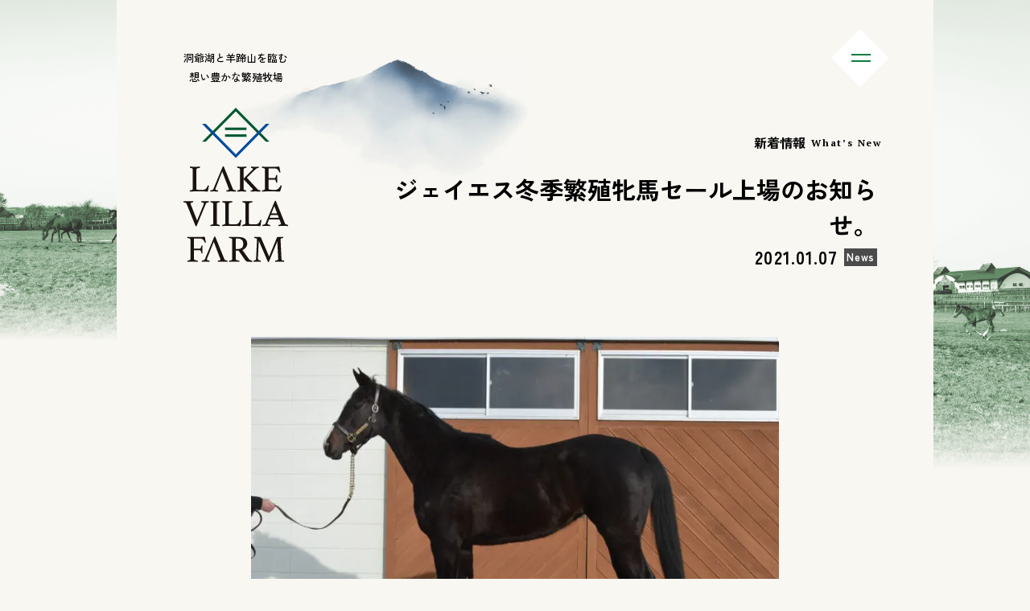

--- FILE ---
content_type: text/html; charset=UTF-8
request_url: https://www.lakevillafarm.com/news/wewillsellnaomiexpress/
body_size: 12447
content:
<!DOCTYPE html>
<html lang="ja">

<head>
	  <!-- Google Tag Manager -->
<script>(function(w,d,s,l,i){w[l]=w[l]||[];w[l].push({'gtm.start':
new Date().getTime(),event:'gtm.js'});var f=d.getElementsByTagName(s)[0],
j=d.createElement(s),dl=l!='dataLayer'?'&l='+l:'';j.async=true;j.src=
'https://www.googletagmanager.com/gtm.js?id='+i+dl;f.parentNode.insertBefore(j,f);
})(window,document,'script','dataLayer','GTM-N22XC2MN');</script>
<!-- End Google Tag Manager -->
  <meta charset="utf-8">
  <meta name="format-detection" content="telephone=no">
  <meta http-equiv="X-UA-Compatible" content="IE=edge">
	<meta name="google-site-verification" content="RMyT_AvZEkQOBKFZD-NsHNWDCSONgSSrtbw-zN-IPJE" />
  <link rel="preconnect" href="https://fonts.googleapis.com">
  <link rel="preconnect" href="https://fonts.gstatic.com" crossorigin>
  <meta name="viewport" content="width=device-width, initial-scale=1, maximum-scale=1, user-scalable=0">
  <script async src="https://www.lakevillafarm.com/lvfsys/wp-content/themes/lakevillafarm/assets/js/lib/detector.min.js"></script>


  <!--css-->
  <style>
    .header-nav {transform: translateX(100%);opacity: 0;pointer-events: none;}
  </style>
  <link href="https://www.lakevillafarm.com/lvfsys/wp-content/themes/lakevillafarm/assets/css/styles.css?v07" rel="stylesheet" media="all">
  
        
  <!--/css-->

  <!-- <link rel="icon" href="https://www.lakevillafarm.com/lvfsys/wp-content/themes/lakevillafarm/assets/img/common/favicon.ico" type="image/vnd.microsoft.icon"> -->

  <script data-cfasync="false" data-no-defer="1" data-no-minify="1" data-no-optimize="1">var ewww_webp_supported=!1;function check_webp_feature(A,e){var w;e=void 0!==e?e:function(){},ewww_webp_supported?e(ewww_webp_supported):((w=new Image).onload=function(){ewww_webp_supported=0<w.width&&0<w.height,e&&e(ewww_webp_supported)},w.onerror=function(){e&&e(!1)},w.src="data:image/webp;base64,"+{alpha:"UklGRkoAAABXRUJQVlA4WAoAAAAQAAAAAAAAAAAAQUxQSAwAAAARBxAR/Q9ERP8DAABWUDggGAAAABQBAJ0BKgEAAQAAAP4AAA3AAP7mtQAAAA=="}[A])}check_webp_feature("alpha");</script><script data-cfasync="false" data-no-defer="1" data-no-minify="1" data-no-optimize="1">var Arrive=function(c,w){"use strict";if(c.MutationObserver&&"undefined"!=typeof HTMLElement){var r,a=0,u=(r=HTMLElement.prototype.matches||HTMLElement.prototype.webkitMatchesSelector||HTMLElement.prototype.mozMatchesSelector||HTMLElement.prototype.msMatchesSelector,{matchesSelector:function(e,t){return e instanceof HTMLElement&&r.call(e,t)},addMethod:function(e,t,r){var a=e[t];e[t]=function(){return r.length==arguments.length?r.apply(this,arguments):"function"==typeof a?a.apply(this,arguments):void 0}},callCallbacks:function(e,t){t&&t.options.onceOnly&&1==t.firedElems.length&&(e=[e[0]]);for(var r,a=0;r=e[a];a++)r&&r.callback&&r.callback.call(r.elem,r.elem);t&&t.options.onceOnly&&1==t.firedElems.length&&t.me.unbindEventWithSelectorAndCallback.call(t.target,t.selector,t.callback)},checkChildNodesRecursively:function(e,t,r,a){for(var i,n=0;i=e[n];n++)r(i,t,a)&&a.push({callback:t.callback,elem:i}),0<i.childNodes.length&&u.checkChildNodesRecursively(i.childNodes,t,r,a)},mergeArrays:function(e,t){var r,a={};for(r in e)e.hasOwnProperty(r)&&(a[r]=e[r]);for(r in t)t.hasOwnProperty(r)&&(a[r]=t[r]);return a},toElementsArray:function(e){return e=void 0!==e&&("number"!=typeof e.length||e===c)?[e]:e}}),e=(l.prototype.addEvent=function(e,t,r,a){a={target:e,selector:t,options:r,callback:a,firedElems:[]};return this._beforeAdding&&this._beforeAdding(a),this._eventsBucket.push(a),a},l.prototype.removeEvent=function(e){for(var t,r=this._eventsBucket.length-1;t=this._eventsBucket[r];r--)e(t)&&(this._beforeRemoving&&this._beforeRemoving(t),(t=this._eventsBucket.splice(r,1))&&t.length&&(t[0].callback=null))},l.prototype.beforeAdding=function(e){this._beforeAdding=e},l.prototype.beforeRemoving=function(e){this._beforeRemoving=e},l),t=function(i,n){var o=new e,l=this,s={fireOnAttributesModification:!1};return o.beforeAdding(function(t){var e=t.target;e!==c.document&&e!==c||(e=document.getElementsByTagName("html")[0]);var r=new MutationObserver(function(e){n.call(this,e,t)}),a=i(t.options);r.observe(e,a),t.observer=r,t.me=l}),o.beforeRemoving(function(e){e.observer.disconnect()}),this.bindEvent=function(e,t,r){t=u.mergeArrays(s,t);for(var a=u.toElementsArray(this),i=0;i<a.length;i++)o.addEvent(a[i],e,t,r)},this.unbindEvent=function(){var r=u.toElementsArray(this);o.removeEvent(function(e){for(var t=0;t<r.length;t++)if(this===w||e.target===r[t])return!0;return!1})},this.unbindEventWithSelectorOrCallback=function(r){var a=u.toElementsArray(this),i=r,e="function"==typeof r?function(e){for(var t=0;t<a.length;t++)if((this===w||e.target===a[t])&&e.callback===i)return!0;return!1}:function(e){for(var t=0;t<a.length;t++)if((this===w||e.target===a[t])&&e.selector===r)return!0;return!1};o.removeEvent(e)},this.unbindEventWithSelectorAndCallback=function(r,a){var i=u.toElementsArray(this);o.removeEvent(function(e){for(var t=0;t<i.length;t++)if((this===w||e.target===i[t])&&e.selector===r&&e.callback===a)return!0;return!1})},this},i=new function(){var s={fireOnAttributesModification:!1,onceOnly:!1,existing:!1};function n(e,t,r){return!(!u.matchesSelector(e,t.selector)||(e._id===w&&(e._id=a++),-1!=t.firedElems.indexOf(e._id)))&&(t.firedElems.push(e._id),!0)}var c=(i=new t(function(e){var t={attributes:!1,childList:!0,subtree:!0};return e.fireOnAttributesModification&&(t.attributes=!0),t},function(e,i){e.forEach(function(e){var t=e.addedNodes,r=e.target,a=[];null!==t&&0<t.length?u.checkChildNodesRecursively(t,i,n,a):"attributes"===e.type&&n(r,i)&&a.push({callback:i.callback,elem:r}),u.callCallbacks(a,i)})})).bindEvent;return i.bindEvent=function(e,t,r){t=void 0===r?(r=t,s):u.mergeArrays(s,t);var a=u.toElementsArray(this);if(t.existing){for(var i=[],n=0;n<a.length;n++)for(var o=a[n].querySelectorAll(e),l=0;l<o.length;l++)i.push({callback:r,elem:o[l]});if(t.onceOnly&&i.length)return r.call(i[0].elem,i[0].elem);setTimeout(u.callCallbacks,1,i)}c.call(this,e,t,r)},i},o=new function(){var a={};function i(e,t){return u.matchesSelector(e,t.selector)}var n=(o=new t(function(){return{childList:!0,subtree:!0}},function(e,r){e.forEach(function(e){var t=e.removedNodes,e=[];null!==t&&0<t.length&&u.checkChildNodesRecursively(t,r,i,e),u.callCallbacks(e,r)})})).bindEvent;return o.bindEvent=function(e,t,r){t=void 0===r?(r=t,a):u.mergeArrays(a,t),n.call(this,e,t,r)},o};d(HTMLElement.prototype),d(NodeList.prototype),d(HTMLCollection.prototype),d(HTMLDocument.prototype),d(Window.prototype);var n={};return s(i,n,"unbindAllArrive"),s(o,n,"unbindAllLeave"),n}function l(){this._eventsBucket=[],this._beforeAdding=null,this._beforeRemoving=null}function s(e,t,r){u.addMethod(t,r,e.unbindEvent),u.addMethod(t,r,e.unbindEventWithSelectorOrCallback),u.addMethod(t,r,e.unbindEventWithSelectorAndCallback)}function d(e){e.arrive=i.bindEvent,s(i,e,"unbindArrive"),e.leave=o.bindEvent,s(o,e,"unbindLeave")}}(window,void 0),ewww_webp_supported=!1;function check_webp_feature(e,t){var r;ewww_webp_supported?t(ewww_webp_supported):((r=new Image).onload=function(){ewww_webp_supported=0<r.width&&0<r.height,t(ewww_webp_supported)},r.onerror=function(){t(!1)},r.src="data:image/webp;base64,"+{alpha:"UklGRkoAAABXRUJQVlA4WAoAAAAQAAAAAAAAAAAAQUxQSAwAAAARBxAR/Q9ERP8DAABWUDggGAAAABQBAJ0BKgEAAQAAAP4AAA3AAP7mtQAAAA==",animation:"UklGRlIAAABXRUJQVlA4WAoAAAASAAAAAAAAAAAAQU5JTQYAAAD/////AABBTk1GJgAAAAAAAAAAAAAAAAAAAGQAAABWUDhMDQAAAC8AAAAQBxAREYiI/gcA"}[e])}function ewwwLoadImages(e){if(e){for(var t=document.querySelectorAll(".batch-image img, .image-wrapper a, .ngg-pro-masonry-item a, .ngg-galleria-offscreen-seo-wrapper a"),r=0,a=t.length;r<a;r++)ewwwAttr(t[r],"data-src",t[r].getAttribute("data-webp")),ewwwAttr(t[r],"data-thumbnail",t[r].getAttribute("data-webp-thumbnail"));for(var i=document.querySelectorAll("div.woocommerce-product-gallery__image"),r=0,a=i.length;r<a;r++)ewwwAttr(i[r],"data-thumb",i[r].getAttribute("data-webp-thumb"))}for(var n=document.querySelectorAll("video"),r=0,a=n.length;r<a;r++)ewwwAttr(n[r],"poster",e?n[r].getAttribute("data-poster-webp"):n[r].getAttribute("data-poster-image"));for(var o,l=document.querySelectorAll("img.ewww_webp_lazy_load"),r=0,a=l.length;r<a;r++)e&&(ewwwAttr(l[r],"data-lazy-srcset",l[r].getAttribute("data-lazy-srcset-webp")),ewwwAttr(l[r],"data-srcset",l[r].getAttribute("data-srcset-webp")),ewwwAttr(l[r],"data-lazy-src",l[r].getAttribute("data-lazy-src-webp")),ewwwAttr(l[r],"data-src",l[r].getAttribute("data-src-webp")),ewwwAttr(l[r],"data-orig-file",l[r].getAttribute("data-webp-orig-file")),ewwwAttr(l[r],"data-medium-file",l[r].getAttribute("data-webp-medium-file")),ewwwAttr(l[r],"data-large-file",l[r].getAttribute("data-webp-large-file")),null!=(o=l[r].getAttribute("srcset"))&&!1!==o&&o.includes("R0lGOD")&&ewwwAttr(l[r],"src",l[r].getAttribute("data-lazy-src-webp"))),l[r].className=l[r].className.replace(/\bewww_webp_lazy_load\b/,"");for(var s=document.querySelectorAll(".ewww_webp"),r=0,a=s.length;r<a;r++)e?(ewwwAttr(s[r],"srcset",s[r].getAttribute("data-srcset-webp")),ewwwAttr(s[r],"src",s[r].getAttribute("data-src-webp")),ewwwAttr(s[r],"data-orig-file",s[r].getAttribute("data-webp-orig-file")),ewwwAttr(s[r],"data-medium-file",s[r].getAttribute("data-webp-medium-file")),ewwwAttr(s[r],"data-large-file",s[r].getAttribute("data-webp-large-file")),ewwwAttr(s[r],"data-large_image",s[r].getAttribute("data-webp-large_image")),ewwwAttr(s[r],"data-src",s[r].getAttribute("data-webp-src"))):(ewwwAttr(s[r],"srcset",s[r].getAttribute("data-srcset-img")),ewwwAttr(s[r],"src",s[r].getAttribute("data-src-img"))),s[r].className=s[r].className.replace(/\bewww_webp\b/,"ewww_webp_loaded");window.jQuery&&jQuery.fn.isotope&&jQuery.fn.imagesLoaded&&(jQuery(".fusion-posts-container-infinite").imagesLoaded(function(){jQuery(".fusion-posts-container-infinite").hasClass("isotope")&&jQuery(".fusion-posts-container-infinite").isotope()}),jQuery(".fusion-portfolio:not(.fusion-recent-works) .fusion-portfolio-wrapper").imagesLoaded(function(){jQuery(".fusion-portfolio:not(.fusion-recent-works) .fusion-portfolio-wrapper").isotope()}))}function ewwwWebPInit(e){ewwwLoadImages(e),ewwwNggLoadGalleries(e),document.arrive(".ewww_webp",function(){ewwwLoadImages(e)}),document.arrive(".ewww_webp_lazy_load",function(){ewwwLoadImages(e)}),document.arrive("videos",function(){ewwwLoadImages(e)}),"loading"==document.readyState?document.addEventListener("DOMContentLoaded",ewwwJSONParserInit):("undefined"!=typeof galleries&&ewwwNggParseGalleries(e),ewwwWooParseVariations(e))}function ewwwAttr(e,t,r){null!=r&&!1!==r&&e.setAttribute(t,r)}function ewwwJSONParserInit(){"undefined"!=typeof galleries&&check_webp_feature("alpha",ewwwNggParseGalleries),check_webp_feature("alpha",ewwwWooParseVariations)}function ewwwWooParseVariations(e){if(e)for(var t=document.querySelectorAll("form.variations_form"),r=0,a=t.length;r<a;r++){var i=t[r].getAttribute("data-product_variations"),n=!1;try{for(var o in i=JSON.parse(i))void 0!==i[o]&&void 0!==i[o].image&&(void 0!==i[o].image.src_webp&&(i[o].image.src=i[o].image.src_webp,n=!0),void 0!==i[o].image.srcset_webp&&(i[o].image.srcset=i[o].image.srcset_webp,n=!0),void 0!==i[o].image.full_src_webp&&(i[o].image.full_src=i[o].image.full_src_webp,n=!0),void 0!==i[o].image.gallery_thumbnail_src_webp&&(i[o].image.gallery_thumbnail_src=i[o].image.gallery_thumbnail_src_webp,n=!0),void 0!==i[o].image.thumb_src_webp&&(i[o].image.thumb_src=i[o].image.thumb_src_webp,n=!0));n&&ewwwAttr(t[r],"data-product_variations",JSON.stringify(i))}catch(e){}}}function ewwwNggParseGalleries(e){if(e)for(var t in galleries){var r=galleries[t];galleries[t].images_list=ewwwNggParseImageList(r.images_list)}}function ewwwNggLoadGalleries(e){e&&document.addEventListener("ngg.galleria.themeadded",function(e,t){window.ngg_galleria._create_backup=window.ngg_galleria.create,window.ngg_galleria.create=function(e,t){var r=$(e).data("id");return galleries["gallery_"+r].images_list=ewwwNggParseImageList(galleries["gallery_"+r].images_list),window.ngg_galleria._create_backup(e,t)}})}function ewwwNggParseImageList(e){for(var t in e){var r=e[t];if(void 0!==r["image-webp"]&&(e[t].image=r["image-webp"],delete e[t]["image-webp"]),void 0!==r["thumb-webp"]&&(e[t].thumb=r["thumb-webp"],delete e[t]["thumb-webp"]),void 0!==r.full_image_webp&&(e[t].full_image=r.full_image_webp,delete e[t].full_image_webp),void 0!==r.srcsets)for(var a in r.srcsets)nggSrcset=r.srcsets[a],void 0!==r.srcsets[a+"-webp"]&&(e[t].srcsets[a]=r.srcsets[a+"-webp"],delete e[t].srcsets[a+"-webp"]);if(void 0!==r.full_srcsets)for(var i in r.full_srcsets)nggFSrcset=r.full_srcsets[i],void 0!==r.full_srcsets[i+"-webp"]&&(e[t].full_srcsets[i]=r.full_srcsets[i+"-webp"],delete e[t].full_srcsets[i+"-webp"])}return e}check_webp_feature("alpha",ewwwWebPInit);</script><title>ジェイエス冬季繁殖牝馬セール上場のお知らせ。 | LAKE VILLA FARM</title>

		<!-- All in One SEO 4.9.3 - aioseo.com -->
	<meta name="description" content="株式会社ジェイエス主催の冬季繁殖牝馬セールに、 レイクヴィラファーム生産馬の、ナオミエキスプレス号を上場します" />
	<meta name="robots" content="max-image-preview:large" />
	<link rel="canonical" href="https://www.lakevillafarm.com/news/wewillsellnaomiexpress/" />
	<meta name="generator" content="All in One SEO (AIOSEO) 4.9.3" />
		<meta property="og:locale" content="ja_JP" />
		<meta property="og:site_name" content="LAKE VILLA FARM" />
		<meta property="og:type" content="article" />
		<meta property="og:title" content="ジェイエス冬季繁殖牝馬セール上場のお知らせ。 | LAKE VILLA FARM" />
		<meta property="og:description" content="株式会社ジェイエス主催の冬季繁殖牝馬セールに、 レイクヴィラファーム生産馬の、ナオミエキスプレス号を上場します" />
		<meta property="og:url" content="https://www.lakevillafarm.com/news/wewillsellnaomiexpress/" />
		<meta property="og:image" content="https://www.lakevillafarm.com/lvfsys/wp-content/uploads/2021/01/Naomi-Express3-scaled.jpg" />
		<meta property="og:image:secure_url" content="https://www.lakevillafarm.com/lvfsys/wp-content/uploads/2021/01/Naomi-Express3-scaled.jpg" />
		<meta property="og:image:width" content="1920" />
		<meta property="og:image:height" content="1277" />
		<meta property="article:published_time" content="2021-01-07T13:02:25+00:00" />
		<meta property="article:modified_time" content="2023-07-25T04:41:14+00:00" />
		<meta name="twitter:card" content="summary" />
		<meta name="twitter:title" content="ジェイエス冬季繁殖牝馬セール上場のお知らせ。 | LAKE VILLA FARM" />
		<meta name="twitter:description" content="株式会社ジェイエス主催の冬季繁殖牝馬セールに、 レイクヴィラファーム生産馬の、ナオミエキスプレス号を上場します" />
		<meta name="twitter:image" content="https://www.lakevillafarm.com/lvfsys/wp-content/uploads/2021/01/Naomi-Express3-scaled.jpg" />
		<script type="application/ld+json" class="aioseo-schema">
			{"@context":"https:\/\/schema.org","@graph":[{"@type":"BreadcrumbList","@id":"https:\/\/www.lakevillafarm.com\/news\/wewillsellnaomiexpress\/#breadcrumblist","itemListElement":[{"@type":"ListItem","@id":"https:\/\/www.lakevillafarm.com#listItem","position":1,"name":"Home","item":"https:\/\/www.lakevillafarm.com","nextItem":{"@type":"ListItem","@id":"https:\/\/www.lakevillafarm.com\/news\/#listItem","name":"NEWS"}},{"@type":"ListItem","@id":"https:\/\/www.lakevillafarm.com\/news\/#listItem","position":2,"name":"NEWS","item":"https:\/\/www.lakevillafarm.com\/news\/","nextItem":{"@type":"ListItem","@id":"https:\/\/www.lakevillafarm.com\/category\/news\/#listItem","name":"News"},"previousItem":{"@type":"ListItem","@id":"https:\/\/www.lakevillafarm.com#listItem","name":"Home"}},{"@type":"ListItem","@id":"https:\/\/www.lakevillafarm.com\/category\/news\/#listItem","position":3,"name":"News","item":"https:\/\/www.lakevillafarm.com\/category\/news\/","nextItem":{"@type":"ListItem","@id":"https:\/\/www.lakevillafarm.com\/news\/wewillsellnaomiexpress\/#listItem","name":"\u30b8\u30a7\u30a4\u30a8\u30b9\u51ac\u5b63\u7e41\u6b96\u725d\u99ac\u30bb\u30fc\u30eb\u4e0a\u5834\u306e\u304a\u77e5\u3089\u305b\u3002"},"previousItem":{"@type":"ListItem","@id":"https:\/\/www.lakevillafarm.com\/news\/#listItem","name":"NEWS"}},{"@type":"ListItem","@id":"https:\/\/www.lakevillafarm.com\/news\/wewillsellnaomiexpress\/#listItem","position":4,"name":"\u30b8\u30a7\u30a4\u30a8\u30b9\u51ac\u5b63\u7e41\u6b96\u725d\u99ac\u30bb\u30fc\u30eb\u4e0a\u5834\u306e\u304a\u77e5\u3089\u305b\u3002","previousItem":{"@type":"ListItem","@id":"https:\/\/www.lakevillafarm.com\/category\/news\/#listItem","name":"News"}}]},{"@type":"Organization","@id":"https:\/\/www.lakevillafarm.com\/#organization","name":"LAKE VILLA FARM","url":"https:\/\/www.lakevillafarm.com\/"},{"@type":"WebPage","@id":"https:\/\/www.lakevillafarm.com\/news\/wewillsellnaomiexpress\/#webpage","url":"https:\/\/www.lakevillafarm.com\/news\/wewillsellnaomiexpress\/","name":"\u30b8\u30a7\u30a4\u30a8\u30b9\u51ac\u5b63\u7e41\u6b96\u725d\u99ac\u30bb\u30fc\u30eb\u4e0a\u5834\u306e\u304a\u77e5\u3089\u305b\u3002 | LAKE VILLA FARM","description":"\u682a\u5f0f\u4f1a\u793e\u30b8\u30a7\u30a4\u30a8\u30b9\u4e3b\u50ac\u306e\u51ac\u5b63\u7e41\u6b96\u725d\u99ac\u30bb\u30fc\u30eb\u306b\u3001 \u30ec\u30a4\u30af\u30f4\u30a3\u30e9\u30d5\u30a1\u30fc\u30e0\u751f\u7523\u99ac\u306e\u3001\u30ca\u30aa\u30df\u30a8\u30ad\u30b9\u30d7\u30ec\u30b9\u53f7\u3092\u4e0a\u5834\u3057\u307e\u3059","inLanguage":"ja","isPartOf":{"@id":"https:\/\/www.lakevillafarm.com\/#website"},"breadcrumb":{"@id":"https:\/\/www.lakevillafarm.com\/news\/wewillsellnaomiexpress\/#breadcrumblist"},"image":{"@type":"ImageObject","url":"https:\/\/www.lakevillafarm.com\/lvfsys\/wp-content\/uploads\/2021\/01\/Naomi-Express3-scaled.jpg","@id":"https:\/\/www.lakevillafarm.com\/news\/wewillsellnaomiexpress\/#mainImage","width":1920,"height":1277},"primaryImageOfPage":{"@id":"https:\/\/www.lakevillafarm.com\/news\/wewillsellnaomiexpress\/#mainImage"},"datePublished":"2021-01-07T22:02:25+09:00","dateModified":"2023-07-25T13:41:14+09:00"},{"@type":"WebSite","@id":"https:\/\/www.lakevillafarm.com\/#website","url":"https:\/\/www.lakevillafarm.com\/","name":"LAKE VILLA FARM","inLanguage":"ja","publisher":{"@id":"https:\/\/www.lakevillafarm.com\/#organization"}}]}
		</script>
		<!-- All in One SEO -->

<style id='wp-img-auto-sizes-contain-inline-css' type='text/css'>
img:is([sizes=auto i],[sizes^="auto," i]){contain-intrinsic-size:3000px 1500px}
/*# sourceURL=wp-img-auto-sizes-contain-inline-css */
</style>
<noscript><style>.lazyload[data-src]{display:none !important;}</style></noscript><style>.lazyload{background-image:none !important;}.lazyload:before{background-image:none !important;}</style><link rel="stylesheet" href="https://www.lakevillafarm.com/lvfsys/wp-content/themes/lakevillafarm/assets/css/page/news.css">
<style id='global-styles-inline-css' type='text/css'>
:root{--wp--preset--aspect-ratio--square: 1;--wp--preset--aspect-ratio--4-3: 4/3;--wp--preset--aspect-ratio--3-4: 3/4;--wp--preset--aspect-ratio--3-2: 3/2;--wp--preset--aspect-ratio--2-3: 2/3;--wp--preset--aspect-ratio--16-9: 16/9;--wp--preset--aspect-ratio--9-16: 9/16;--wp--preset--color--black: #000000;--wp--preset--color--cyan-bluish-gray: #abb8c3;--wp--preset--color--white: #ffffff;--wp--preset--color--pale-pink: #f78da7;--wp--preset--color--vivid-red: #cf2e2e;--wp--preset--color--luminous-vivid-orange: #ff6900;--wp--preset--color--luminous-vivid-amber: #fcb900;--wp--preset--color--light-green-cyan: #7bdcb5;--wp--preset--color--vivid-green-cyan: #00d084;--wp--preset--color--pale-cyan-blue: #8ed1fc;--wp--preset--color--vivid-cyan-blue: #0693e3;--wp--preset--color--vivid-purple: #9b51e0;--wp--preset--gradient--vivid-cyan-blue-to-vivid-purple: linear-gradient(135deg,rgb(6,147,227) 0%,rgb(155,81,224) 100%);--wp--preset--gradient--light-green-cyan-to-vivid-green-cyan: linear-gradient(135deg,rgb(122,220,180) 0%,rgb(0,208,130) 100%);--wp--preset--gradient--luminous-vivid-amber-to-luminous-vivid-orange: linear-gradient(135deg,rgb(252,185,0) 0%,rgb(255,105,0) 100%);--wp--preset--gradient--luminous-vivid-orange-to-vivid-red: linear-gradient(135deg,rgb(255,105,0) 0%,rgb(207,46,46) 100%);--wp--preset--gradient--very-light-gray-to-cyan-bluish-gray: linear-gradient(135deg,rgb(238,238,238) 0%,rgb(169,184,195) 100%);--wp--preset--gradient--cool-to-warm-spectrum: linear-gradient(135deg,rgb(74,234,220) 0%,rgb(151,120,209) 20%,rgb(207,42,186) 40%,rgb(238,44,130) 60%,rgb(251,105,98) 80%,rgb(254,248,76) 100%);--wp--preset--gradient--blush-light-purple: linear-gradient(135deg,rgb(255,206,236) 0%,rgb(152,150,240) 100%);--wp--preset--gradient--blush-bordeaux: linear-gradient(135deg,rgb(254,205,165) 0%,rgb(254,45,45) 50%,rgb(107,0,62) 100%);--wp--preset--gradient--luminous-dusk: linear-gradient(135deg,rgb(255,203,112) 0%,rgb(199,81,192) 50%,rgb(65,88,208) 100%);--wp--preset--gradient--pale-ocean: linear-gradient(135deg,rgb(255,245,203) 0%,rgb(182,227,212) 50%,rgb(51,167,181) 100%);--wp--preset--gradient--electric-grass: linear-gradient(135deg,rgb(202,248,128) 0%,rgb(113,206,126) 100%);--wp--preset--gradient--midnight: linear-gradient(135deg,rgb(2,3,129) 0%,rgb(40,116,252) 100%);--wp--preset--font-size--small: 13px;--wp--preset--font-size--medium: 20px;--wp--preset--font-size--large: 36px;--wp--preset--font-size--x-large: 42px;--wp--preset--spacing--20: 0.44rem;--wp--preset--spacing--30: 0.67rem;--wp--preset--spacing--40: 1rem;--wp--preset--spacing--50: 1.5rem;--wp--preset--spacing--60: 2.25rem;--wp--preset--spacing--70: 3.38rem;--wp--preset--spacing--80: 5.06rem;--wp--preset--shadow--natural: 6px 6px 9px rgba(0, 0, 0, 0.2);--wp--preset--shadow--deep: 12px 12px 50px rgba(0, 0, 0, 0.4);--wp--preset--shadow--sharp: 6px 6px 0px rgba(0, 0, 0, 0.2);--wp--preset--shadow--outlined: 6px 6px 0px -3px rgb(255, 255, 255), 6px 6px rgb(0, 0, 0);--wp--preset--shadow--crisp: 6px 6px 0px rgb(0, 0, 0);}:where(.is-layout-flex){gap: 0.5em;}:where(.is-layout-grid){gap: 0.5em;}body .is-layout-flex{display: flex;}.is-layout-flex{flex-wrap: wrap;align-items: center;}.is-layout-flex > :is(*, div){margin: 0;}body .is-layout-grid{display: grid;}.is-layout-grid > :is(*, div){margin: 0;}:where(.wp-block-columns.is-layout-flex){gap: 2em;}:where(.wp-block-columns.is-layout-grid){gap: 2em;}:where(.wp-block-post-template.is-layout-flex){gap: 1.25em;}:where(.wp-block-post-template.is-layout-grid){gap: 1.25em;}.has-black-color{color: var(--wp--preset--color--black) !important;}.has-cyan-bluish-gray-color{color: var(--wp--preset--color--cyan-bluish-gray) !important;}.has-white-color{color: var(--wp--preset--color--white) !important;}.has-pale-pink-color{color: var(--wp--preset--color--pale-pink) !important;}.has-vivid-red-color{color: var(--wp--preset--color--vivid-red) !important;}.has-luminous-vivid-orange-color{color: var(--wp--preset--color--luminous-vivid-orange) !important;}.has-luminous-vivid-amber-color{color: var(--wp--preset--color--luminous-vivid-amber) !important;}.has-light-green-cyan-color{color: var(--wp--preset--color--light-green-cyan) !important;}.has-vivid-green-cyan-color{color: var(--wp--preset--color--vivid-green-cyan) !important;}.has-pale-cyan-blue-color{color: var(--wp--preset--color--pale-cyan-blue) !important;}.has-vivid-cyan-blue-color{color: var(--wp--preset--color--vivid-cyan-blue) !important;}.has-vivid-purple-color{color: var(--wp--preset--color--vivid-purple) !important;}.has-black-background-color{background-color: var(--wp--preset--color--black) !important;}.has-cyan-bluish-gray-background-color{background-color: var(--wp--preset--color--cyan-bluish-gray) !important;}.has-white-background-color{background-color: var(--wp--preset--color--white) !important;}.has-pale-pink-background-color{background-color: var(--wp--preset--color--pale-pink) !important;}.has-vivid-red-background-color{background-color: var(--wp--preset--color--vivid-red) !important;}.has-luminous-vivid-orange-background-color{background-color: var(--wp--preset--color--luminous-vivid-orange) !important;}.has-luminous-vivid-amber-background-color{background-color: var(--wp--preset--color--luminous-vivid-amber) !important;}.has-light-green-cyan-background-color{background-color: var(--wp--preset--color--light-green-cyan) !important;}.has-vivid-green-cyan-background-color{background-color: var(--wp--preset--color--vivid-green-cyan) !important;}.has-pale-cyan-blue-background-color{background-color: var(--wp--preset--color--pale-cyan-blue) !important;}.has-vivid-cyan-blue-background-color{background-color: var(--wp--preset--color--vivid-cyan-blue) !important;}.has-vivid-purple-background-color{background-color: var(--wp--preset--color--vivid-purple) !important;}.has-black-border-color{border-color: var(--wp--preset--color--black) !important;}.has-cyan-bluish-gray-border-color{border-color: var(--wp--preset--color--cyan-bluish-gray) !important;}.has-white-border-color{border-color: var(--wp--preset--color--white) !important;}.has-pale-pink-border-color{border-color: var(--wp--preset--color--pale-pink) !important;}.has-vivid-red-border-color{border-color: var(--wp--preset--color--vivid-red) !important;}.has-luminous-vivid-orange-border-color{border-color: var(--wp--preset--color--luminous-vivid-orange) !important;}.has-luminous-vivid-amber-border-color{border-color: var(--wp--preset--color--luminous-vivid-amber) !important;}.has-light-green-cyan-border-color{border-color: var(--wp--preset--color--light-green-cyan) !important;}.has-vivid-green-cyan-border-color{border-color: var(--wp--preset--color--vivid-green-cyan) !important;}.has-pale-cyan-blue-border-color{border-color: var(--wp--preset--color--pale-cyan-blue) !important;}.has-vivid-cyan-blue-border-color{border-color: var(--wp--preset--color--vivid-cyan-blue) !important;}.has-vivid-purple-border-color{border-color: var(--wp--preset--color--vivid-purple) !important;}.has-vivid-cyan-blue-to-vivid-purple-gradient-background{background: var(--wp--preset--gradient--vivid-cyan-blue-to-vivid-purple) !important;}.has-light-green-cyan-to-vivid-green-cyan-gradient-background{background: var(--wp--preset--gradient--light-green-cyan-to-vivid-green-cyan) !important;}.has-luminous-vivid-amber-to-luminous-vivid-orange-gradient-background{background: var(--wp--preset--gradient--luminous-vivid-amber-to-luminous-vivid-orange) !important;}.has-luminous-vivid-orange-to-vivid-red-gradient-background{background: var(--wp--preset--gradient--luminous-vivid-orange-to-vivid-red) !important;}.has-very-light-gray-to-cyan-bluish-gray-gradient-background{background: var(--wp--preset--gradient--very-light-gray-to-cyan-bluish-gray) !important;}.has-cool-to-warm-spectrum-gradient-background{background: var(--wp--preset--gradient--cool-to-warm-spectrum) !important;}.has-blush-light-purple-gradient-background{background: var(--wp--preset--gradient--blush-light-purple) !important;}.has-blush-bordeaux-gradient-background{background: var(--wp--preset--gradient--blush-bordeaux) !important;}.has-luminous-dusk-gradient-background{background: var(--wp--preset--gradient--luminous-dusk) !important;}.has-pale-ocean-gradient-background{background: var(--wp--preset--gradient--pale-ocean) !important;}.has-electric-grass-gradient-background{background: var(--wp--preset--gradient--electric-grass) !important;}.has-midnight-gradient-background{background: var(--wp--preset--gradient--midnight) !important;}.has-small-font-size{font-size: var(--wp--preset--font-size--small) !important;}.has-medium-font-size{font-size: var(--wp--preset--font-size--medium) !important;}.has-large-font-size{font-size: var(--wp--preset--font-size--large) !important;}.has-x-large-font-size{font-size: var(--wp--preset--font-size--x-large) !important;}
/*# sourceURL=global-styles-inline-css */
</style>
</head>

<body id="news" class="news single">
  <!-- Google Tag Manager (noscript) -->
<noscript><iframe src="https://www.googletagmanager.com/ns.html?id=GTM-N22XC2MN"
height="0" width="0" style="display:none;visibility:hidden"></iframe></noscript>
<!-- End Google Tag Manager (noscript) -->
<div class="loading_box">
  <p class="logo_loading"><img src="[data-uri]" alt="" data-src="https://www.lakevillafarm.com/lvfsys/wp-content/themes/lakevillafarm/assets/img/common/header/logo_loading.svg" decoding="async" class="lazyload"><noscript><img src="https://www.lakevillafarm.com/lvfsys/wp-content/themes/lakevillafarm/assets/img/common/header/logo_loading.svg" alt="" data-eio="l"></noscript></p>
</div>
<header class="header">
  <div class="innerbox">
    <p class="hamberger"><span class="line"></span></p>
    <div class="inbox">
      <p class="icon">
        <img src="[data-uri]" alt="" width="362" height="160" class="pc lazyload ewww_webp_lazy_load" data-src="https://www.lakevillafarm.com/lvfsys/wp-content/themes/lakevillafarm/assets/img/common/header/bg.jpg" decoding="async" data-eio-rwidth="724" data-eio-rheight="320" data-src-webp="https://www.lakevillafarm.com/lvfsys/wp-content/themes/lakevillafarm/assets/img/common/header/bg.jpg.webp"><noscript><img src="https://www.lakevillafarm.com/lvfsys/wp-content/themes/lakevillafarm/assets/img/common/header/bg.jpg" alt="" width="362" height="160" class="pc" data-eio="l"></noscript>
        <img src="[data-uri]" alt="" width="313" height="123" class="sp lazyload ewww_webp_lazy_load" data-src="https://www.lakevillafarm.com/lvfsys/wp-content/themes/lakevillafarm/assets/img/common/header/bg-sp.jpg" decoding="async" data-eio-rwidth="626" data-eio-rheight="246" data-src-webp="https://www.lakevillafarm.com/lvfsys/wp-content/themes/lakevillafarm/assets/img/common/header/bg-sp.jpg.webp"><noscript><img src="https://www.lakevillafarm.com/lvfsys/wp-content/themes/lakevillafarm/assets/img/common/header/bg-sp.jpg" alt="" width="313" height="123" class="sp" data-eio="l"></noscript>
      </p>
      <div class="logobox">
        <a href="https://www.lakevillafarm.com" class="logo">
          <img src="[data-uri]" alt="LAKE VILLA FARM" data-src="https://www.lakevillafarm.com/lvfsys/wp-content/themes/lakevillafarm/assets/img/common/header/logo.svg" decoding="async" class="lazyload"><noscript><img src="https://www.lakevillafarm.com/lvfsys/wp-content/themes/lakevillafarm/assets/img/common/header/logo.svg" alt="LAKE VILLA FARM" data-eio="l"></noscript>
        </a>
        <h1 class="ttl">洞爺湖と羊蹄山を臨む<br>想い豊かな繁殖牧場</h1>
      </div>
    </div>
  </div>
</header>

<div class="header-nav">
  <div class="header-nav-white">
    <span class="header-nav-close"></span>
    <a href="https://www.lakevillafarm.com" class="header-nav-logo">
      <img src="[data-uri]" alt="" width="195" height="51" data-src="https://www.lakevillafarm.com/lvfsys/wp-content/themes/lakevillafarm/assets/img/common/header/nav-logo.svg" decoding="async" class="lazyload" data-eio-rwidth="195" data-eio-rheight="51"><noscript><img src="https://www.lakevillafarm.com/lvfsys/wp-content/themes/lakevillafarm/assets/img/common/header/nav-logo.svg" alt="" width="195" height="51" data-eio="l"></noscript>
    </a>
    <a href="https://www.lakevillafarm.com" class="header-nav-top">トップページ</a>
    <ul class="header-nav-list">
      <li><a href="https://www.lakevillafarm.com/about/"><span>牧場について</span></a></li>
      <li><a href="https://www.lakevillafarm.com/horses/"><span>生産馬の紹介</span></a></li>
      <li><a href="https://www.lakevillafarm.com/broodmare/"><span>繁殖牝馬の紹介</span></a></li>
      <li><a href="https://www.lakevillafarm.com/recruit/"><span>採用について</span></a></li>
      <li><a href="https://www.lakevillafarm.com/ohaka/"><span>お墓参りについて</span></a></li>
      <li><a href="https://www.lakevillafarm.com/news/"><span>新着情報</span></a></li>
      <li><a href="https://www.lakevillafarm.com/contact/"><span>お問い合わせ</span></a></li>
    </ul>
    <ul class="header-nav-social">
      <li>
        <a href="https://twitter.com/villa_lake" target="_blank">
          <img src="[data-uri]" alt="" width="36" height="30" data-src="https://www.lakevillafarm.com/lvfsys/wp-content/themes/lakevillafarm/assets/img/common/header/nav-tw.svg" decoding="async" class="lazyload" data-eio-rwidth="36" data-eio-rheight="30"><noscript><img src="https://www.lakevillafarm.com/lvfsys/wp-content/themes/lakevillafarm/assets/img/common/header/nav-tw.svg" alt="" width="36" height="30" data-eio="l"></noscript>
        </a>
      </li>
      <li>
        <a href="https://www.instagram.com/lakevillafarm/" target="_blank">
          <img src="[data-uri]" alt="" width="30" height="30" data-src="https://www.lakevillafarm.com/lvfsys/wp-content/themes/lakevillafarm/assets/img/common/header/nav-itg.svg" decoding="async" class="lazyload" data-eio-rwidth="30" data-eio-rheight="30"><noscript><img src="https://www.lakevillafarm.com/lvfsys/wp-content/themes/lakevillafarm/assets/img/common/header/nav-itg.svg" alt="" width="30" height="30" data-eio="l"></noscript>
        </a>
      </li>
      <li>
        <a href="https://www.facebook.com/lakevillafarm" target="_blank">
          <img src="[data-uri]" alt="facebook" width="33" height="33" data-src="https://www.lakevillafarm.com/lvfsys/wp-content/themes/lakevillafarm/assets/img/common/header/nav-facebook.svg" decoding="async" class="lazyload" data-eio-rwidth="33" data-eio-rheight="33"><noscript><img src="https://www.lakevillafarm.com/lvfsys/wp-content/themes/lakevillafarm/assets/img/common/header/nav-facebook.svg" alt="facebook" width="33" height="33" data-eio="l"></noscript>
        </a>
      </li>
    </ul>
  </div>
</div>
        <main id="wrap">
    <div class="inner">
      <div class="news-single">
        <p class="news-single-titlepage">
          <span class="ja">新着情報</span>
          <span class="en">What’s New</span>
        </p>
        <h1 class="news-single-title">ジェイエス冬季繁殖牝馬セール上場のお知らせ。</h1>
        <p class="news-single-datecat">
          <span class="date">2021.01.07</span>
          <span class="cat ">News</span>
        </p>
      </div>
      
      <div class="cms-content news-single-cnt">
        <p><img fetchpriority="high" decoding="async" class="size-large wp-image-849 aligncenter lazyload ewww_webp_lazy_load" src="[data-uri]" alt="" width="840" height="559"   data-src="https://www.lakevillafarm.com/wp-content/uploads/2021/01/Naomi-Express3-1024x681.jpg" data-srcset="https://www.lakevillafarm.com/lvfsys/wp-content/uploads/2021/01/Naomi-Express3-1024x681.jpg 1024w, https://www.lakevillafarm.com/lvfsys/wp-content/uploads/2021/01/Naomi-Express3-1536x1021.jpg 1536w, https://www.lakevillafarm.com/lvfsys/wp-content/uploads/2021/01/Naomi-Express3-2048x1362.jpg 2048w, https://www.lakevillafarm.com/lvfsys/wp-content/uploads/2021/01/Naomi-Express3-438x291.jpg 438w, https://www.lakevillafarm.com/lvfsys/wp-content/uploads/2021/01/Naomi-Express3-562x374.jpg 562w, https://www.lakevillafarm.com/lvfsys/wp-content/uploads/2021/01/Naomi-Express3-436x290.jpg 436w, https://www.lakevillafarm.com/lvfsys/wp-content/uploads/2021/01/Naomi-Express3-396x263.jpg 396w, https://www.lakevillafarm.com/lvfsys/wp-content/uploads/2021/01/Naomi-Express3-600x399.jpg 600w, https://www.lakevillafarm.com/lvfsys/wp-content/uploads/2021/01/Naomi-Express3-800x532.jpg 800w, https://www.lakevillafarm.com/lvfsys/wp-content/uploads/2021/01/Naomi-Express3-640x426.jpg 640w, https://www.lakevillafarm.com/lvfsys/wp-content/uploads/2021/01/Naomi-Express3-219x146.jpg 219w, https://www.lakevillafarm.com/lvfsys/wp-content/uploads/2021/01/Naomi-Express3-281x187.jpg 281w, https://www.lakevillafarm.com/lvfsys/wp-content/uploads/2021/01/Naomi-Express3-218x145.jpg 218w, https://www.lakevillafarm.com/lvfsys/wp-content/uploads/2021/01/Naomi-Express3-198x132.jpg 198w, https://www.lakevillafarm.com/lvfsys/wp-content/uploads/2021/01/Naomi-Express3-300x199.jpg 300w, https://www.lakevillafarm.com/lvfsys/wp-content/uploads/2021/01/Naomi-Express3-768x511.jpg 768w, https://www.lakevillafarm.com/lvfsys/wp-content/uploads/2021/01/Naomi-Express3-1200x798.jpg 1200w, https://www.lakevillafarm.com/lvfsys/wp-content/uploads/2021/01/Naomi-Express3-scaled.jpg 1920w" data-sizes="auto" data-eio-rwidth="1024" data-eio-rheight="681" data-srcset-webp="https://www.lakevillafarm.com/lvfsys/wp-content/uploads/2021/01/Naomi-Express3-1024x681.jpg.webp 1024w, https://www.lakevillafarm.com/lvfsys/wp-content/uploads/2021/01/Naomi-Express3-1536x1021.jpg.webp 1536w, https://www.lakevillafarm.com/lvfsys/wp-content/uploads/2021/01/Naomi-Express3-2048x1362.jpg.webp 2048w, https://www.lakevillafarm.com/lvfsys/wp-content/uploads/2021/01/Naomi-Express3-438x291.jpg.webp 438w, https://www.lakevillafarm.com/lvfsys/wp-content/uploads/2021/01/Naomi-Express3-562x374.jpg.webp 562w, https://www.lakevillafarm.com/lvfsys/wp-content/uploads/2021/01/Naomi-Express3-436x290.jpg.webp 436w, https://www.lakevillafarm.com/lvfsys/wp-content/uploads/2021/01/Naomi-Express3-396x263.jpg.webp 396w, https://www.lakevillafarm.com/lvfsys/wp-content/uploads/2021/01/Naomi-Express3-600x399.jpg.webp 600w, https://www.lakevillafarm.com/lvfsys/wp-content/uploads/2021/01/Naomi-Express3-800x532.jpg.webp 800w, https://www.lakevillafarm.com/lvfsys/wp-content/uploads/2021/01/Naomi-Express3-640x426.jpg.webp 640w, https://www.lakevillafarm.com/lvfsys/wp-content/uploads/2021/01/Naomi-Express3-219x146.jpg.webp 219w, https://www.lakevillafarm.com/lvfsys/wp-content/uploads/2021/01/Naomi-Express3-281x187.jpg.webp 281w, https://www.lakevillafarm.com/lvfsys/wp-content/uploads/2021/01/Naomi-Express3-218x145.jpg.webp 218w, https://www.lakevillafarm.com/lvfsys/wp-content/uploads/2021/01/Naomi-Express3-198x132.jpg.webp 198w, https://www.lakevillafarm.com/lvfsys/wp-content/uploads/2021/01/Naomi-Express3-300x199.jpg.webp 300w, https://www.lakevillafarm.com/lvfsys/wp-content/uploads/2021/01/Naomi-Express3-768x511.jpg.webp 768w, https://www.lakevillafarm.com/lvfsys/wp-content/uploads/2021/01/Naomi-Express3-1200x798.jpg.webp 1200w, https://www.lakevillafarm.com/lvfsys/wp-content/uploads/2021/01/Naomi-Express3-scaled.jpg.webp 1920w" /><noscript><img fetchpriority="high" decoding="async" class="size-large wp-image-849 aligncenter" src="https://www.lakevillafarm.com/wp-content/uploads/2021/01/Naomi-Express3-1024x681.jpg" alt="" width="840" height="559" srcset="https://www.lakevillafarm.com/lvfsys/wp-content/uploads/2021/01/Naomi-Express3-1024x681.jpg 1024w, https://www.lakevillafarm.com/lvfsys/wp-content/uploads/2021/01/Naomi-Express3-1536x1021.jpg 1536w, https://www.lakevillafarm.com/lvfsys/wp-content/uploads/2021/01/Naomi-Express3-2048x1362.jpg 2048w, https://www.lakevillafarm.com/lvfsys/wp-content/uploads/2021/01/Naomi-Express3-438x291.jpg 438w, https://www.lakevillafarm.com/lvfsys/wp-content/uploads/2021/01/Naomi-Express3-562x374.jpg 562w, https://www.lakevillafarm.com/lvfsys/wp-content/uploads/2021/01/Naomi-Express3-436x290.jpg 436w, https://www.lakevillafarm.com/lvfsys/wp-content/uploads/2021/01/Naomi-Express3-396x263.jpg 396w, https://www.lakevillafarm.com/lvfsys/wp-content/uploads/2021/01/Naomi-Express3-600x399.jpg 600w, https://www.lakevillafarm.com/lvfsys/wp-content/uploads/2021/01/Naomi-Express3-800x532.jpg 800w, https://www.lakevillafarm.com/lvfsys/wp-content/uploads/2021/01/Naomi-Express3-640x426.jpg 640w, https://www.lakevillafarm.com/lvfsys/wp-content/uploads/2021/01/Naomi-Express3-219x146.jpg 219w, https://www.lakevillafarm.com/lvfsys/wp-content/uploads/2021/01/Naomi-Express3-281x187.jpg 281w, https://www.lakevillafarm.com/lvfsys/wp-content/uploads/2021/01/Naomi-Express3-218x145.jpg 218w, https://www.lakevillafarm.com/lvfsys/wp-content/uploads/2021/01/Naomi-Express3-198x132.jpg 198w, https://www.lakevillafarm.com/lvfsys/wp-content/uploads/2021/01/Naomi-Express3-300x199.jpg 300w, https://www.lakevillafarm.com/lvfsys/wp-content/uploads/2021/01/Naomi-Express3-768x511.jpg 768w, https://www.lakevillafarm.com/lvfsys/wp-content/uploads/2021/01/Naomi-Express3-1200x798.jpg 1200w, https://www.lakevillafarm.com/lvfsys/wp-content/uploads/2021/01/Naomi-Express3-scaled.jpg 1920w" sizes="(max-width: 840px) 100vw, 840px" data-eio="l" /></noscript></p>
<p>株式会社ジェイエス主催の冬季繁殖牝馬セールに、<br />
レイクヴィラファーム生産馬の、ナオミエキスプレス号を上場します。<br />
<em><a href="http://node.holy.jp/js-live/2021winter/list.html">http://node.holy.jp/js-live/2021winter/list.html</a></em></p>
<p>下見、ぜひお待ちしております。<br />
住所　伊達市北黄金町93　<em><a href="https://goo.gl/maps/UQJrFUQDQ5REyQM86">https://goo.gl/maps/UQJrFUQDQ5REyQM86</a>  </em>(地図)<br />
下見可能時間　8:<strong>00~11:00、14:00~16:00</strong></p>
<p>下見のお申し込みは、ホームページ上の問い合わせフォーム<a href="https://www.lakevillafarm.com/#cont06">https://www.lakevillafarm.com/#cont06</a>か、<br />
お電話、<em><strong>0142-82-5565 </strong></em>にて受け付けております。<br />
どうぞ、よろしくお願い申し上げます。</p>
<p>PRコメント<br />
今をときめく、クロノロジストファミリーからの上場です。<br />
ノームコアは、昨年12月の香港Cを圧勝、G1競走2勝目をあげ有終の美を飾り、<br />
妹クロノジェネシスも有馬記念を制覇、G1競走３勝をマークしています。<br />
今、日本で最も勢いのあるブラックタイプを有するファミリーとなりました。</p>
<p>彼女たちの姪にあたる本馬。当歳の頃から良血ファミリーらしいバネのある動きで将来を嘱望されておりました。<br />
デビュー後、中央競馬で４回の掲示板を確保するも、残念ながら勝ち切ることができませんでした。<br />
これからは母として日本競馬の至宝ともいえる名血を紡いでいってくれることでしょう。<br />
馬体重460kg<br />
体高160㎝<br />
胸囲183㎝<br />
管囲19.5㎝<br />
リザーブ100万円</p>
<p>ウォーキング動画をアップしました。<br />
<a href="https://www.youtube.com/watch?v=i4Tul1fnmdM&amp;feature=youtu.be">https://www.youtube.com/watch?v=i4Tul1fnmdM&amp;feature=youtu.be</a></p>
<p>&nbsp;</p>
<p><img decoding="async" class="aligncenter wp-image-851 size-large lazyload ewww_webp_lazy_load" src="[data-uri]" alt="" width="681" height="1024"   data-src="https://www.lakevillafarm.com/wp-content/uploads/2021/01/Naomi-Express1-681x1024.jpg" data-srcset="https://www.lakevillafarm.com/lvfsys/wp-content/uploads/2021/01/Naomi-Express1-681x1024.jpg 681w, https://www.lakevillafarm.com/lvfsys/wp-content/uploads/2021/01/Naomi-Express1-199x300.jpg 199w, https://www.lakevillafarm.com/lvfsys/wp-content/uploads/2021/01/Naomi-Express1-768x1155.jpg 768w, https://www.lakevillafarm.com/lvfsys/wp-content/uploads/2021/01/Naomi-Express1-1021x1536.jpg 1021w, https://www.lakevillafarm.com/lvfsys/wp-content/uploads/2021/01/Naomi-Express1-1362x2048.jpg 1362w, https://www.lakevillafarm.com/lvfsys/wp-content/uploads/2021/01/Naomi-Express1-1200x1805.jpg 1200w, https://www.lakevillafarm.com/lvfsys/wp-content/uploads/2021/01/Naomi-Express1-scaled.jpg 1277w" data-sizes="auto" data-eio-rwidth="681" data-eio-rheight="1024" data-srcset-webp="https://www.lakevillafarm.com/lvfsys/wp-content/uploads/2021/01/Naomi-Express1-681x1024.jpg.webp 681w, https://www.lakevillafarm.com/lvfsys/wp-content/uploads/2021/01/Naomi-Express1-199x300.jpg.webp 199w, https://www.lakevillafarm.com/lvfsys/wp-content/uploads/2021/01/Naomi-Express1-768x1155.jpg.webp 768w, https://www.lakevillafarm.com/lvfsys/wp-content/uploads/2021/01/Naomi-Express1-1021x1536.jpg.webp 1021w, https://www.lakevillafarm.com/lvfsys/wp-content/uploads/2021/01/Naomi-Express1-1362x2048.jpg.webp 1362w, https://www.lakevillafarm.com/lvfsys/wp-content/uploads/2021/01/Naomi-Express1-1200x1805.jpg.webp 1200w, https://www.lakevillafarm.com/lvfsys/wp-content/uploads/2021/01/Naomi-Express1-scaled.jpg.webp 1277w" /><noscript><img decoding="async" class="aligncenter wp-image-851 size-large" src="https://www.lakevillafarm.com/wp-content/uploads/2021/01/Naomi-Express1-681x1024.jpg" alt="" width="681" height="1024" srcset="https://www.lakevillafarm.com/lvfsys/wp-content/uploads/2021/01/Naomi-Express1-681x1024.jpg 681w, https://www.lakevillafarm.com/lvfsys/wp-content/uploads/2021/01/Naomi-Express1-199x300.jpg 199w, https://www.lakevillafarm.com/lvfsys/wp-content/uploads/2021/01/Naomi-Express1-768x1155.jpg 768w, https://www.lakevillafarm.com/lvfsys/wp-content/uploads/2021/01/Naomi-Express1-1021x1536.jpg 1021w, https://www.lakevillafarm.com/lvfsys/wp-content/uploads/2021/01/Naomi-Express1-1362x2048.jpg 1362w, https://www.lakevillafarm.com/lvfsys/wp-content/uploads/2021/01/Naomi-Express1-1200x1805.jpg 1200w, https://www.lakevillafarm.com/lvfsys/wp-content/uploads/2021/01/Naomi-Express1-scaled.jpg 1277w" sizes="(max-width: 681px) 100vw, 681px" data-eio="l" /></noscript></p>
<p><img decoding="async" class="aligncenter wp-image-850 size-large lazyload ewww_webp_lazy_load" src="[data-uri]" alt="" width="681" height="1024"   data-src="https://www.lakevillafarm.com/wp-content/uploads/2021/01/Naomi-Express2-681x1024.jpg" data-srcset="https://www.lakevillafarm.com/lvfsys/wp-content/uploads/2021/01/Naomi-Express2-681x1024.jpg 681w, https://www.lakevillafarm.com/lvfsys/wp-content/uploads/2021/01/Naomi-Express2-199x300.jpg 199w, https://www.lakevillafarm.com/lvfsys/wp-content/uploads/2021/01/Naomi-Express2-768x1155.jpg 768w, https://www.lakevillafarm.com/lvfsys/wp-content/uploads/2021/01/Naomi-Express2-1021x1536.jpg 1021w, https://www.lakevillafarm.com/lvfsys/wp-content/uploads/2021/01/Naomi-Express2-1362x2048.jpg 1362w, https://www.lakevillafarm.com/lvfsys/wp-content/uploads/2021/01/Naomi-Express2-1200x1805.jpg 1200w, https://www.lakevillafarm.com/lvfsys/wp-content/uploads/2021/01/Naomi-Express2-scaled.jpg 1277w" data-sizes="auto" data-eio-rwidth="681" data-eio-rheight="1024" data-srcset-webp="https://www.lakevillafarm.com/lvfsys/wp-content/uploads/2021/01/Naomi-Express2-681x1024.jpg.webp 681w, https://www.lakevillafarm.com/lvfsys/wp-content/uploads/2021/01/Naomi-Express2-199x300.jpg.webp 199w, https://www.lakevillafarm.com/lvfsys/wp-content/uploads/2021/01/Naomi-Express2-768x1155.jpg.webp 768w, https://www.lakevillafarm.com/lvfsys/wp-content/uploads/2021/01/Naomi-Express2-1021x1536.jpg.webp 1021w, https://www.lakevillafarm.com/lvfsys/wp-content/uploads/2021/01/Naomi-Express2-1362x2048.jpg.webp 1362w, https://www.lakevillafarm.com/lvfsys/wp-content/uploads/2021/01/Naomi-Express2-1200x1805.jpg.webp 1200w, https://www.lakevillafarm.com/lvfsys/wp-content/uploads/2021/01/Naomi-Express2-scaled.jpg.webp 1277w" /><noscript><img decoding="async" class="aligncenter wp-image-850 size-large" src="https://www.lakevillafarm.com/wp-content/uploads/2021/01/Naomi-Express2-681x1024.jpg" alt="" width="681" height="1024" srcset="https://www.lakevillafarm.com/lvfsys/wp-content/uploads/2021/01/Naomi-Express2-681x1024.jpg 681w, https://www.lakevillafarm.com/lvfsys/wp-content/uploads/2021/01/Naomi-Express2-199x300.jpg 199w, https://www.lakevillafarm.com/lvfsys/wp-content/uploads/2021/01/Naomi-Express2-768x1155.jpg 768w, https://www.lakevillafarm.com/lvfsys/wp-content/uploads/2021/01/Naomi-Express2-1021x1536.jpg 1021w, https://www.lakevillafarm.com/lvfsys/wp-content/uploads/2021/01/Naomi-Express2-1362x2048.jpg 1362w, https://www.lakevillafarm.com/lvfsys/wp-content/uploads/2021/01/Naomi-Express2-1200x1805.jpg 1200w, https://www.lakevillafarm.com/lvfsys/wp-content/uploads/2021/01/Naomi-Express2-scaled.jpg 1277w" sizes="(max-width: 681px) 100vw, 681px" data-eio="l" /></noscript></p>
<p><img decoding="async" class="aligncenter wp-image-848 size-large lazyload ewww_webp_lazy_load" src="[data-uri]" alt="" width="681" height="1024"   data-src="https://www.lakevillafarm.com/wp-content/uploads/2021/01/Naomi-Express4-681x1024.jpg" data-srcset="https://www.lakevillafarm.com/lvfsys/wp-content/uploads/2021/01/Naomi-Express4-681x1024.jpg 681w, https://www.lakevillafarm.com/lvfsys/wp-content/uploads/2021/01/Naomi-Express4-199x300.jpg 199w, https://www.lakevillafarm.com/lvfsys/wp-content/uploads/2021/01/Naomi-Express4-768x1155.jpg 768w, https://www.lakevillafarm.com/lvfsys/wp-content/uploads/2021/01/Naomi-Express4-1021x1536.jpg 1021w, https://www.lakevillafarm.com/lvfsys/wp-content/uploads/2021/01/Naomi-Express4-1362x2048.jpg 1362w, https://www.lakevillafarm.com/lvfsys/wp-content/uploads/2021/01/Naomi-Express4-1200x1805.jpg 1200w, https://www.lakevillafarm.com/lvfsys/wp-content/uploads/2021/01/Naomi-Express4-scaled.jpg 1277w" data-sizes="auto" data-eio-rwidth="681" data-eio-rheight="1024" data-srcset-webp="https://www.lakevillafarm.com/lvfsys/wp-content/uploads/2021/01/Naomi-Express4-681x1024.jpg.webp 681w, https://www.lakevillafarm.com/lvfsys/wp-content/uploads/2021/01/Naomi-Express4-199x300.jpg.webp 199w, https://www.lakevillafarm.com/lvfsys/wp-content/uploads/2021/01/Naomi-Express4-768x1155.jpg.webp 768w, https://www.lakevillafarm.com/lvfsys/wp-content/uploads/2021/01/Naomi-Express4-1021x1536.jpg.webp 1021w, https://www.lakevillafarm.com/lvfsys/wp-content/uploads/2021/01/Naomi-Express4-1362x2048.jpg.webp 1362w, https://www.lakevillafarm.com/lvfsys/wp-content/uploads/2021/01/Naomi-Express4-1200x1805.jpg.webp 1200w, https://www.lakevillafarm.com/lvfsys/wp-content/uploads/2021/01/Naomi-Express4-scaled.jpg.webp 1277w" /><noscript><img decoding="async" class="aligncenter wp-image-848 size-large" src="https://www.lakevillafarm.com/wp-content/uploads/2021/01/Naomi-Express4-681x1024.jpg" alt="" width="681" height="1024" srcset="https://www.lakevillafarm.com/lvfsys/wp-content/uploads/2021/01/Naomi-Express4-681x1024.jpg 681w, https://www.lakevillafarm.com/lvfsys/wp-content/uploads/2021/01/Naomi-Express4-199x300.jpg 199w, https://www.lakevillafarm.com/lvfsys/wp-content/uploads/2021/01/Naomi-Express4-768x1155.jpg 768w, https://www.lakevillafarm.com/lvfsys/wp-content/uploads/2021/01/Naomi-Express4-1021x1536.jpg 1021w, https://www.lakevillafarm.com/lvfsys/wp-content/uploads/2021/01/Naomi-Express4-1362x2048.jpg 1362w, https://www.lakevillafarm.com/lvfsys/wp-content/uploads/2021/01/Naomi-Express4-1200x1805.jpg 1200w, https://www.lakevillafarm.com/lvfsys/wp-content/uploads/2021/01/Naomi-Express4-scaled.jpg 1277w" sizes="(max-width: 681px) 100vw, 681px" data-eio="l" /></noscript></p>
<p>カタログPDF <a href="http://node.holy.jp/js-live/2021winter/PDF/hpbt-24.pdf">hpbt-24.pdf (holy.jp)</a></p>
      </div>

      <div class="c-prev-next-post">
                <a href="https://www.lakevillafarm.com/news/thankboughtnaomiexpress/" class="prev-post">ジェイエス冬季繁殖牝馬セール、ありがとうございました。</a>
                        <a href="https://www.lakevillafarm.com/news/bestwishesforthenewyear/" class="next-post">年末のご挨拶</a>
              </div>

      <ul class="c-breadcrumb">
        <li><a href="https://www.lakevillafarm.com/">トップページ</a></li>
        <li><a href="https://www.lakevillafarm.com/news/">新着情報</a></li>
        <li><a href="https://www.lakevillafarm.com/category/news/">News</a></li>
        <li><span>ジェイエス冬季繁殖牝馬セール上場のお知らせ。</span></li>
      </ul>
    </div>
  </main>
    
  <footer id="footer" class="footer">
  <div class="innerbox">
    <div class="box1">
      <a href="https://www.lakevillafarm.com" class="logo">
        <img src="[data-uri]" alt="LAKE VILLA FARM" data-src="https://www.lakevillafarm.com/lvfsys/wp-content/themes/lakevillafarm/assets/img/common/footer/logo.svg" decoding="async" class="lazyload"><noscript><img src="https://www.lakevillafarm.com/lvfsys/wp-content/themes/lakevillafarm/assets/img/common/footer/logo.svg" alt="LAKE VILLA FARM" data-eio="l"></noscript>
      </a>
      <div class="sns">
        <a href="https://twitter.com/villa_lake" class="icon" target="_blank">
          <img src="[data-uri]" alt="twitter" data-src="https://www.lakevillafarm.com/lvfsys/wp-content/themes/lakevillafarm/assets/img/common/footer/icon-twitter.svg" decoding="async" class="lazyload"><noscript><img src="https://www.lakevillafarm.com/lvfsys/wp-content/themes/lakevillafarm/assets/img/common/footer/icon-twitter.svg" alt="twitter" data-eio="l"></noscript>
        </a>
        <a href="https://www.instagram.com/lakevillafarm/" class="icon" target="_blank">
          <img src="[data-uri]" alt="instagram" data-src="https://www.lakevillafarm.com/lvfsys/wp-content/themes/lakevillafarm/assets/img/common/footer/icon-instagram.svg" decoding="async" class="lazyload"><noscript><img src="https://www.lakevillafarm.com/lvfsys/wp-content/themes/lakevillafarm/assets/img/common/footer/icon-instagram.svg" alt="instagram" data-eio="l"></noscript>
        </a>
        <a href="https://www.facebook.com/lakevillafarm" class="icon" target="_blank">
          <img src="[data-uri]" alt="facebook" data-src="https://www.lakevillafarm.com/lvfsys/wp-content/themes/lakevillafarm/assets/img/common/footer/icon-facebook.svg" decoding="async" class="lazyload"><noscript><img src="https://www.lakevillafarm.com/lvfsys/wp-content/themes/lakevillafarm/assets/img/common/footer/icon-facebook.svg" alt="facebook" data-eio="l"></noscript>
        </a>
      </div>
    </div>
    <div class="box2">
      <div class="itembox1">
        <p class="txt">お墓参りのお問い合わせ、採用へのエントリーなど、<br>お問い合わせはメールフォームよりご連絡ください。</p>
        <p class="btn">
          <a href="https://www.lakevillafarm.com/contact/" class="c-btn1"><span>お問い合わせ</span></a>
        </p>
      </div>
      <div class="itembox2">
        <div class="listmenu">
          <div class="list list1">
            <p class="item">
              <a href="https://www.lakevillafarm.com/about/" class="main">牧場について</a>
            </p>
            <p class="item">
              <a href="https://www.lakevillafarm.com/about/history/">歴史を残した馬</a>
            </p>
            <p class="item">
              <a href="https://www.lakevillafarm.com/about/farm/">施設紹介</a>
            </p>
            <p class="item">
              <a href="https://www.lakevillafarm.com/about/staff/">スタッフ紹介</a>
            </p>
            <p class="item">
              <a href="https://www.lakevillafarm.com/about/company/">会社概要</a>
            </p>
          </div>
          <div class="list list2">
            <p class="item">
              <a href="https://www.lakevillafarm.com/horses/" class="main">生産馬の紹介</a>
            </p>
            <p class="item">
              <a href="https://www.lakevillafarm.com/horses/winners/">重賞勝利馬一覧</a>
            </p>
            <p class="item">
              <a href="https://www.lakevillafarm.com/broodmare/" class="main">繁殖牝馬の紹介</a>
            </p>
            <p class="item">
              <a href="https://www.lakevillafarm.com/recruit/" class="main">採用について</a>
            </p>
            <p class="item">
              <a href="https://www.lakevillafarm.com/ohaka/" class="main">お墓参りについて</a>
            </p>
          </div>
          <div class="list list3">
            <p class="item">
              <a href="https://www.lakevillafarm.com/news/" class="main">新着情報</a>
            </p>
            <p class="item">
              <a href="https://www.lakevillafarm.com/category/recentlywinners/">Recently Winners</a>
            </p>
            <p class="item">
              <a href="https://www.lakevillafarm.com/category/news/">News</a>
            </p>
            <p class="item">
              <a href="https://www.lakevillafarm.com/category/column/">New Column</a>
            </p>
            <p class="item">
              <a href="https://www.lakevillafarm.com/policy/" class="main">サイトポリシー</a>
            </p>
          </div>
        </div>
        <p class="txt-copy">( C ) Lake Villa Farm Co., Ltd. All Rights Reserved.</p>
      </div>
    </div>
  </div>
</footer>

<script>
  var JS_APP_URL = 'https://www.lakevillafarm.com/lvfsys/wp-content/themes/lakevillafarm/';
</script>
<script src="https://www.lakevillafarm.com/lvfsys/wp-content/themes/lakevillafarm/assets/js/common.min.js"></script>

 
<script type="speculationrules">
{"prefetch":[{"source":"document","where":{"and":[{"href_matches":"/*"},{"not":{"href_matches":["/lvfsys/wp-*.php","/lvfsys/wp-admin/*","/lvfsys/wp-content/uploads/*","/lvfsys/wp-content/*","/lvfsys/wp-content/plugins/*","/lvfsys/wp-content/themes/lakevillafarm/*","/*\\?(.+)"]}},{"not":{"selector_matches":"a[rel~=\"nofollow\"]"}},{"not":{"selector_matches":".no-prefetch, .no-prefetch a"}}]},"eagerness":"conservative"}]}
</script>
<script type="text/javascript" id="eio-lazy-load-js-before">
/* <![CDATA[ */
var eio_lazy_vars = {"exactdn_domain":"","skip_autoscale":0,"bg_min_dpr":1.100000000000000088817841970012523233890533447265625,"threshold":0,"use_dpr":1};
//# sourceURL=eio-lazy-load-js-before
/* ]]> */
</script>
<script type="text/javascript" src="https://www.lakevillafarm.com/lvfsys/wp-content/plugins/ewww-image-optimizer/includes/lazysizes.min.js" id="eio-lazy-load-js" async="async" data-wp-strategy="async"></script>
</body>

</html>

--- FILE ---
content_type: text/css
request_url: https://www.lakevillafarm.com/lvfsys/wp-content/themes/lakevillafarm/assets/css/styles.css?v07
body_size: 26087
content:
@charset "UTF-8";

/* arguments inittial */
/* font style */
/* site style */
/* [ writing-mode ]
-------------------------------------------------*/
/* [ easy breakpoint ]
-------------------------------------------------*/
/*-----------------------------------------------------------
clearfix
------------------------------------------------------------*/
.clearfix::after {
  content: "";
  clear: both;
  display: table;
}

/*-----------------------------------------------------------
reset
------------------------------------------------------------*/
p {
  margin: 0;
  padding: 0;
}

ol,
ul {
  list-style: none;
  margin: 0;
  padding: 0;
}

input,
textarea {
  margin: 0;
  font-size: 100%;
  resize: none;
}

input[type="text"],
input[type="date"],
input[type="email"],
input[type="number"],
input[type="url"] {
  word-break: normal;
  white-space: nowrap;
  -webkit-appearance: none;
  -moz-appearance: none;
  -ms-appearance: none;
  -o-appearance: none;
  appearance: none;
}

table {
  width: 100%;
  border-collapse: collapse;
  border-spacing: 0;
  font-size: 100%;
}

dl,
dt,
dd,
th,
td {
  margin: 0;
  padding: 0;
}

h1,
h2,
h3,
h4,
h5,
h6 {
  /*font-size: 100%;*/
  font-weight: normal;
  margin: 0;
  padding: 0;
}

html,
body,
div,
span,
applet,
object,
iframe,
h1,
h2,
h3,
h4,
h5,
h6,
p,
blockquote,
pre,
a,
abbr,
acronym,
address,
big,
cite,
code,
del,
dfn,
em,
img,
ins,
kbd,
q,
s,
samp,
small,
strike,
strong,
sub,
sup,
tt,
var,
b,
u,
i,
center,
dl,
dt,
dd,
ol,
ul,
li,
fieldset,
form,
label,
legend,
table,
caption,
tbody,
tfoot,
thead,
tr,
th,
td,
article,
aside,
canvas,
details,
embed,
figure,
figcaption,
footer,
header,
hgroup,
menu,
nav,
output,
ruby,
section,
summary,
time,
mark,
audio,
video,
dialog {
  margin: 0;
  padding: 0;
  border: 0;
  outline: 0;
  font-size: 100%;
  vertical-align: baseline;
  background: transparent;
}

img {
  margin: 0;
  padding: 0;
  vertical-align: middle;
  border: 0;
  max-width: 100%;
  height: auto;
}

table img {
  margin: 0;
  padding: 0;
  vertical-align: middle;
  border: 0;
}

article,
aside,
dialog,
figure,
footer,
header,
hgroup,
nav,
section {
  display: block;
}

nav ul {
  list-style: none;
}

*,
*:before,
*:after {
  -webkit-box-sizing: border-box;
  -moz-box-sizing: border-box;
  -ms-box-sizing: border-box;
  -o-box-sizing: border-box;
  box-sizing: border-box;
  -webkit-font-smoothing: antialiased;
  -moz-osx-font-smoothing: grayscale;
}

*:focus {
  outline: none !important;
}

label,
select,
button {
  cursor: pointer;
}

input,
textarea,
select,
button {
  font-family: inherit;
}

/*-----------------------------------------------------------
Link
------------------------------------------------------------*/
a {
  outline: none;
  transition: opacity 0.3s;
  cursor: pointer;
}

@media only screen and (min-width: 1025px) {
  a:hover {
    opacity: 0.5;
  }
}

a:link,
a:visited,
a:active {
  color: #000000;
  text-decoration: none;
}

/*-----------------------------------------------------------
FONT family
------------------------------------------------------------*/
.ffN {
  font-family: "ヒラギノ角ゴ Pro", "Hiragino Kaku Gothic Pro", "ヒラギノ角ゴ Pro W3", "ヒラギノ角ゴ W3", "メイリオ", "Osaka", "ＭＳ Ｐゴシック", "MS PGothic", sans-serif;
}

.ffM {
  font-family: "ヒラギノ明朝 Pro", "Hiragino Mincho Pro", "HGS明朝E", "ＭＳ Ｐ明朝", serif;
}

.ffYG {
  font-family: "游ゴシック体", "游ゴシック", "YuGothic", "Yu Gothic", "Noto Sans JP", "ヒラギノ角ゴ Pro", "Hiragino Kaku Gothic Pro", "メイリオ", Meiryo, "MS Pゴシック", "MS PGothic", sans-serif;
}

.ffYM {
  font-family: "游明朝体", "游明朝", "YuMincho", "Yu Mincho", "Noto Serif JP", "ヒラギノ明朝 Pro", "Hiragino Mincho Pro", "MS P明朝", "MS PMincho", serif;
}

/* Text meant only for screen readers. */
.screen-reader-text {
  clip: rect(1px, 1px, 1px, 1px);
  position: absolute !important;
  white-space: nowrap;
  height: 1px;
  width: 1px;
  overflow: hidden;
}

.screen-reader-text:focus {
  background-color: #f1f1f1;
  border-radius: 3px;
  box-shadow: 0 0 2px 2px rgba(0, 0, 0, 0.6);
  clip: auto !important;
  color: #21759b;
  display: block;
  font-size: 14px;
  font-size: 0.875rem;
  font-weight: bold;
  height: auto;
  left: 5px;
  line-height: normal;
  padding: 15px 23px 14px;
  text-decoration: none;
  top: 5px;
  width: auto;
  z-index: 100000;
  /* Above WP toolbar. */
}

/*-----------------------------------------------------------
Body
-------------------------------------------------------------*/
html {
  font-size: 62.5%;
  -webkit-text-size-adjust: 100%;
  -moz-text-size-adjust: 100%;
  -ms-text-size-adjust: 100%;
  -o-text-size-adjust: 100%;
  text-size-adjust: 100%;
}

html.is-ipad * {
  -webkit-text-size-adjust: none;
  -moz-text-size-adjust: none;
  -ms-text-size-adjust: none;
  -o-text-size-adjust: none;
  text-size-adjust: none;
}

body {
  font-family: 'Zen Kaku Gothic New', sans-serif;
  font-size: 13px;
  font-size: 1.3rem;
  line-height: 1.53846em;
  letter-spacing: 0em;
  font-weight: 500;
  word-break: break-word;
  color: #000000;
  margin: 0;
  padding: 0;
  height: 100%;
  width: 100%;
  background: #F8F7F2;
  background-size: cover;
  position: relative;
}

@media (min-width: 768px) {

  body:before,
  body:after {
    content: "";
    position: absolute;
    top: 0;
    height: 100%;
    display: block;
    z-index: -1;
  }

  body:before {
    left: 0;
    width: calc((100% - 990px) / 2);
    background: url(../img/common/other/bnr-left.png) bottom center no-repeat;
    background-size: cover;
    max-height: 64.5vh;
  }

  body:after {
    right: 0;
    width: calc((100% - 1039px) / 2);
    background: url(../img/common/other/bnr-right.png) bottom center no-repeat;
    background-size: cover;
    max-height: 88.3vh;
  }
}

@media only screen and (min-width: 768px) and (max-width: 1040px) {

  body:before,
  body:after {
    display: none;
  }
}

/*-----------------------------------------------------------
COMMON
-------------------------------------------------------------*/
.inner {
  max-width: 960px;
  width: 100%;
  padding: 0 30px;
  margin: auto;
}

.inner-small {
  max-width: 716px;
  width: 100%;
  padding: 0 30px;
  margin: auto;
}

.en {
  font-family: 'PT Serif', serif;
}

@media (min-width: 768px) {

  .sp,
  .SP {
    display: none !important;
  }
}

@media (max-width: 767px) {

  .pc,
  .PC {
    display: none !important;
  }
}

/* =WordPress Core
-------------------------------------------------------------- */
.alignnone {
  margin: 5px 0 20px;
}

.aligncenter,
div.aligncenter {
  display: block;
  margin: 5px auto 5px auto;
}

.alignright {
  float: right;
  margin: 5px 0 20px auto;
}

.alignleft {
  float: left;
  margin: 5px auto 20px 0;
}

a img.alignright {
  float: right;
  margin: 5px 0 20px auto;
}

a img.alignnone {
  margin: 5px 0 20px;
}

a img.alignleft {
  float: left;
  margin: 5px auto 20px 0;
}

a img.aligncenter {
  display: block;
  margin-left: auto;
  margin-right: auto;
}

.wp-caption {
  background: #fff;
  border: 1px solid #f0f0f0;
  max-width: 96%;
  /* Image does not overflow the content area */
  padding: 5px 3px 10px;
  text-align: center;
}

.wp-caption.alignnone {
  margin: 5px 0 20px;
}

.wp-caption.alignleft {
  margin: 5px auto 20px 0;
}

.wp-caption.alignright {
  margin: 5px 0 20px auto;
}

.wp-caption img {
  border: 0 none;
  height: auto;
  margin: 0;
  max-width: 98.5%;
  padding: 0;
  width: auto;
}

.wp-caption p.wp-caption-text {
  font-size: 11px;
  line-height: 17px;
  margin: 0;
  padding: 0 4px 5px;
}

.wp-video {
  max-width: 100%;
  margin-bottom: 40px;
}

.wp-video video {
  max-width: 100%;
  height: auto;
}

.cms-content {
  -webkit-text-size-adjust: none;
  -ms-text-size-adjust: none;
  word-wrap: break-word;
}

.cms-content::after {
  content: "";
  clear: both;
  display: table;
}

.cms-content ul,
.cms-content ol {
  margin-top: 35px;
}

.cms-content ul[style*="list-style-type: circle;"] li {
  list-style-type: circle;
}

.cms-content ul[style*="list-style-type: square;"] li {
  list-style-type: square;
}

.cms-content ul li {
  list-style: none;
  font-size: 15px;
  font-size: 1.5rem;
  line-height: 2.13333em;
  font-weight: 500;
}

.cms-content ul li:before {
  content: '● ';
}

.cms-content ol[style*="list-style-type: lower-roman;"] li {
  list-style-type: lower-roman;
}

.cms-content ol[style*="list-style-type: lower-alpha;"] li {
  list-style-type: lower-alpha;
}

.cms-content ol[style*="list-style-type: lower-greek;"] li {
  list-style-type: lower-greek;
}

.cms-content ol[style*="list-style-type: upper-alpha;"] li {
  list-style-type: upper-alpha;
}

.cms-content ol[style*="list-style-type: upper-roman;"] li {
  list-style-type: upper-roman;
}

.cms-content ol li {
  list-style-type: decimal;
}

.cms-content p {
  margin-top: 35px;
  font-size: 15px;
  font-size: 1.5rem;
  line-height: 2.13333em;
  font-weight: 500;
}

.cms-content a {
  color: #09572F;
  font-weight: bold;
  background-position: center bottom;
  background-repeat: repeat-x;
	background-image:none;
  /*background-image: url("data:image/svg+xml,%3Csvg xmlns='http://www.w3.org/2000/svg' width='15' height='1' viewBox='0 0 15 1'%3E%3Cpath id='Path_1823' data-name='Path 1823' d='M0,19H15v1H0Z' transform='translate(0 -19)' fill='%2309572f'/%3E%3C/svg%3E%0A");*/
}

.cms-content iframe {
  max-width: 100% !important;
}

.cms-content img {
  max-width: 100%;
  height: auto;
  max-height: 100%;
}

.cms-content table {
  table-layout: fixed;
  border: 1px solid #000000;
  margin-bottom: 40px;
}

.cms-content table td,
.cms-content table th {
  border: 1px solid #000000;
}

.cms-content .youtube {
  margin-top: 35px;
  position: relative;
}

.cms-content .youtube:before {
  content: '';
  display: block;
  width: 100%;
  padding-top: calc(315/560 * 100%);
}

.cms-content .youtube iframe {
  position: absolute;
  top: 0;
  left: 0;
  width: 100%;
  height: 100%;
}

.c-archive-box,
.c-cats-lists {
  text-align: right;
  position: relative;
  z-index: 10;
}

@media (max-width: 767px) {

  .c-archive-box,
  .c-cats-lists {
    padding: 0;
    text-align: center;
  }
}

.c-cats-lists {
  font-size: 0;
  line-height: 0;
  margin-top: 43px;
}

@media (max-width: 767px) {
  .c-cats-lists {
    width: calc(100% + 16px);
    margin-right: -16px;
    margin-top: 27px;
    text-align: center;
  }
}

.c-cats-lists .itemCat {
  display: inline-block;
  vertical-align: top;
  margin-bottom: 16px;
}

@media (max-width: 767px) {
  .c-cats-lists .itemCat {
    margin-bottom: 18px;
    margin-right: 14px;
  }
}

.c-cats-lists .itemCat a,
.c-cats-lists .itemCat span {
  display: block;
  border: 3px solid #C4D8C4;
  border-radius: 30px;
  font-size: 16px;
  font-size: 1.6rem;
  line-height: 1.5em;
  letter-spacing: 0.05em;
  font-weight: bold;
  padding: 5px 19px 9px;
  padding-right: 29px;
  background-position: center right 11px;
  background-repeat: no-repeat;
  background-image: url("data:image/svg+xml,%3Csvg xmlns='http://www.w3.org/2000/svg' width='11.253' height='12.506' viewBox='0 0 11.253 12.506'%3E%3Cg id='Group_224' data-name='Group 224' transform='translate(-1229 -1266.908)'%3E%3Cline id='Line_9' data-name='Line 9' x1='8' transform='translate(1230 1273.161)' fill='none' stroke='%2384aa96' stroke-linecap='round' stroke-width='2'/%3E%3Cpath id='Path_147' data-name='Path 147' d='M246.342,240.43l4.839,4.839-4.839,4.839' transform='translate(987.658 1027.893)' fill='none' stroke='%2384aa96' stroke-linecap='round' stroke-miterlimit='10' stroke-width='2'/%3E%3C/g%3E%3C/svg%3E%0A");
  transition: all 0.5s;
  cursor: pointer;
}

@media only screen and (min-width: 1025px) {

  .c-cats-lists .itemCat a:hover,
  .c-cats-lists .itemCat span:hover {
    opacity: 1;
    border: 3px solid #4A8B4A;
    color: #2D6A42;
    background-image: url("data:image/svg+xml,%3Csvg xmlns='http://www.w3.org/2000/svg' width='11.253' height='12.506' viewBox='0 0 11.253 12.506'%3E%3Cdefs%3E%3Cstyle%3E.a,.b%7Bfill:none;stroke:%232d6a42;stroke-linecap:round;stroke-width:2px;%7D.b%7Bstroke-miterlimit:10;%7D%3C/style%3E%3C/defs%3E%3Cg transform='translate(-1229 -1266.908)'%3E%3Cline class='a' x1='8' transform='translate(1230 1273.161)'/%3E%3Cpath class='b' d='M246.342,240.43l4.839,4.839-4.839,4.839' transform='translate(987.658 1027.893)'/%3E%3C/g%3E%3C/svg%3E");
  }
}

@media (min-width: 768px) {
  .c-cats-lists .itemCat~.itemCat {
    margin-left: 16px;
  }
}

.c-cats-lists .itemCat--all a,
.c-cats-lists .itemCat--all span {
  min-width: 105px;
  text-align: center;
}

.c-cats-lists .itemCat.is-active span,
.c-cats-lists .itemCat.is-active a {
  text-align: center;
  background-color: #C4D8C4;
  padding: 5px 29px 9px;
  background-image: none;
  pointer-events: none;
}

@media (max-width: 767px) {
  .c-archive-box {
    margin-top: 3px;
  }
}

.c-archive-box .c-archive-box-title {
  font-size: 13px;
  font-size: 1.3rem;
  line-height: 1.46154em;
  letter-spacing: 0.05em;
  font-weight: bold;
  color: #09572F;
}

.c-archive-box .c-archive-box-title:before {
  content: '';
  display: inline-block;
  width: 12px;
  height: 10px;
  margin-right: 4px;
  background-position: center;
  background-repeat: no-repeat;
  background-image: url("data:image/svg+xml,%3Csvg xmlns='http://www.w3.org/2000/svg' width='12' height='10' viewBox='0 0 12 10'%3E%3Cg id='Group_235' data-name='Group 235' transform='translate(-1240 -343)'%3E%3Cpath id='Polygon_1' data-name='Polygon 1' d='M5.241.886a1,1,0,0,1,1.519,0l3.826,4.463A1,1,0,0,1,9.826,7H2.174a1,1,0,0,1-.759-1.651Z' transform='translate(1252 350) rotate(180)' fill='%2309572f'/%3E%3Crect id='Rectangle_93' data-name='Rectangle 93' width='2' height='9' rx='1' transform='translate(1245 344)' fill='%2309572f'/%3E%3C/g%3E%3C/svg%3E%0A");
}

.c-archive-box .c-cats-lists {
  margin-top: 12px;
  padding-left: 0;
}

@media (max-width: 767px) {
  .c-archive-box .c-cats-lists {
    display: none;
    position: absolute;
    width: 100%;
    margin: auto;
    margin: 0;
    left: 0;
    right: 0;
    top: 0;
    background: white;
    border: 3px solid #C4D8C4;
  }
}

@media (max-width: 767px) {
  .c-archive-box .c-cats-lists .itemCat {
    width: 100%;
    margin: 0;
  }
}

.c-archive-box .c-cats-lists .itemCat a {
  font-size: 18px;
  font-size: 1.8rem;
  letter-spacing: 0.2em;
  padding: 4px 19px 6px;
  padding-right: 37px;
}

@media (max-width: 767px) {
  .c-archive-box .c-cats-lists .itemCat a {
    border: 0;
    border-radius: 0;
    border-bottom: 1px solid #C4D8C4;
  }
}

@media (min-width: 768px) {
  .c-archive-box .c-cats-lists .itemCat.is-active a {
    padding: 5px 29px 6px;
  }
}

@media (max-width: 767px) {
  .c-archive-box .c-archivedate {
    position: relative;
    margin-top: 10px;
  }

  .c-archive-box .c-archivedate .c-archivedate-title {
    border: 3px solid #C4D8C4;
    border-radius: 20px;
    font-size: 18px;
    font-size: 1.8rem;
    line-height: 1.33333em;
    letter-spacing: 0.2em;
    font-weight: bold;
    padding: 5px 30px 9px;
    background-position: center right 11px;
    background-repeat: no-repeat;
    display: block;
    background-image: url("data:image/svg+xml,%3Csvg xmlns='http://www.w3.org/2000/svg' width='11.253' height='12.506' viewBox='0 0 11.253 12.506'%3E%3Cg id='Group_224' data-name='Group 224' transform='translate(-1229 -1266.908)'%3E%3Cline id='Line_9' data-name='Line 9' x1='8' transform='translate(1230 1273.161)' fill='none' stroke='%2384aa96' stroke-linecap='round' stroke-width='2'/%3E%3Cpath id='Path_147' data-name='Path 147' d='M246.342,240.43l4.839,4.839-4.839,4.839' transform='translate(987.658 1027.893)' fill='none' stroke='%2384aa96' stroke-linecap='round' stroke-miterlimit='10' stroke-width='2'/%3E%3C/g%3E%3C/svg%3E%0A");
  }
}

.c-breadcrumb {
  margin-top: 76px;
  font-size: 12px;
  font-size: 1.2rem;
  line-height: 2.16667em;
  font-weight: 500;
}

@media (min-width: 768px) {
  .c-breadcrumb {
    white-space: nowrap;
    overflow: hidden;
    text-overflow: ellipsis;
  }
}

@media (max-width: 767px) {
  .c-breadcrumb {
    font-size: 12px;
    font-size: 1.2rem;
    line-height: 1.66667em;
  }
}

.c-breadcrumb li {
  display: inline;
  margin-right: 5px;
  color: #525252;
  position: relative;
}

@media (max-width: 767px) {
  .c-breadcrumb li {
    display: inline-block;
  }
}

.c-breadcrumb li:before {
  content: '';
  width: 8px;
  height: 13px;
  display: inline-block;
  margin-right: 10px;
  transform: translateY(2px);
  background-position: center;
  background-repeat: no-repeat;
  background-image: url("data:image/svg+xml,%3Csvg xmlns='http://www.w3.org/2000/svg' xmlns:xlink='http://www.w3.org/1999/xlink' width='7.667' height='12.506' viewBox='0 0 7.667 12.506'%3E%3Cdefs%3E%3CclipPath id='clip-path'%3E%3Crect width='7.667' height='12.506' fill='none'/%3E%3C/clipPath%3E%3C/defs%3E%3Cg id='Repeat_Grid_1' data-name='Repeat Grid 1' clip-path='url(%23clip-path)'%3E%3Cg id='Group_270' data-name='Group 270' transform='translate(-839.125 -349.747)'%3E%3Cg id='Group_224' data-name='Group 224' transform='translate(836.54 351.161)'%3E%3Cpath id='Path_147' data-name='Path 147' d='M246.342,240.43l4.839,4.839-4.839,4.839' transform='translate(-242.342 -240.43)' fill='none' stroke='%23c4d8c4' stroke-linecap='round' stroke-miterlimit='10' stroke-width='2'/%3E%3C/g%3E%3C/g%3E%3C/g%3E%3C/svg%3E%0A");
}

.c-breadcrumb li:last-child {
  margin-right: 0;
}

.c-breadcrumb li:first-child:before {
  content: none;
}

.c-breadcrumb li a {
  color: #09572F;
}

.c-horses-info {
  display: -webkit-box;
  display: -moz-box;
  display: -ms-flexbox;
  display: -webkit-flex;
  display: flex;
  -webkit-flex-wrap: wrap;
  -moz-flex-wrap: wrap;
  -ms-flex-wrap: wrap;
  -o-flex-wrap: wrap;
  flex-wrap: wrap;
}

.c-horses-info .c-horses-info-title {
  width: 100%;
  font-size: 20px;
  font-size: 2rem;
  line-height: 1.2em;
  font-weight: bold;
  text-align: center;
  margin-bottom: 22px;
}

@media (max-width: 767px) {
  .c-horses-info .c-horses-info-title {
    margin-bottom: 35px;
  }
}

.c-horses-info .c-horses-info-img {
  width: 537px;
  position: relative;
}

.c-horses-info .c-horses-info-img img {
  width: 100%;
}

.c-horses-info .c-horses-info-img:before {
  content: '';
  position: absolute;
  z-index: 1;
  left: 14px;
  top: -4px;
  width: 65px;
  height: 82px;
  background-position: center;
  background-repeat: no-repeat;
  background-image: url("data:image/svg+xml,%3Csvg id='Group_104' data-name='Group 104' xmlns='http://www.w3.org/2000/svg' width='64.245' height='81.666' viewBox='0 0 64.245 81.666'%3E%3Cpath id='Path_149' data-name='Path 149' d='M4472.523,777.482l6.426-4.524,6.425,4.524,6.425-4.524,6.425,4.524,6.424-4.524,6.425,4.524,6.423-4.524,6.424,4.524,6.423-4.524,6.424,4.524V695.816h-64.245Z' transform='translate(-4472.523 -695.816)' fill='%23cb0505'/%3E%3Cpath id='Path_1825' data-name='Path 1825' d='M7-.484a4.506,4.506,0,0,1-.539.22q-.319.11-.671.2t-.7.143a4.11,4.11,0,0,1-.627.055A5.329,5.329,0,0,1,2.766-.115,3.315,3.315,0,0,1,1.5-.863,3.251,3.251,0,0,1,.7-2.112,5.026,5.026,0,0,1,.429-3.85,4.49,4.49,0,0,1,.765-5.681a3.445,3.445,0,0,1,.891-1.232,3.517,3.517,0,0,1,1.26-.7,4.8,4.8,0,0,1,1.441-.22,8.9,8.9,0,0,1,1.364.1,3.512,3.512,0,0,1,1.012.286q0,.165-.016.424t-.049.555q-.033.3-.082.594a5.485,5.485,0,0,1-.115.539H6.017L5.4-7.007a1.27,1.27,0,0,0-.363-.082,4.283,4.283,0,0,0-.484-.027,2.218,2.218,0,0,0-.869.176,1.9,1.9,0,0,0-.737.566,2.907,2.907,0,0,0-.506,1.012A5.3,5.3,0,0,0,2.255-3.85a4.837,4.837,0,0,0,.171,1.326A3.291,3.291,0,0,0,2.9-1.5a2.287,2.287,0,0,0,.737.671,1.892,1.892,0,0,0,.946.242A2.209,2.209,0,0,0,4.928-.61a2.743,2.743,0,0,0,.33-.072,1.744,1.744,0,0,0,.27-.1.606.606,0,0,0,.16-.1V-2.948a2.131,2.131,0,0,1-.539-.11,3.077,3.077,0,0,1-.473-.209v-.418h3v.418a1.008,1.008,0,0,1-.264.181A1.8,1.8,0,0,1,7-2.948Zm5.643-3.751a1.541,1.541,0,0,0-.308.22,1.336,1.336,0,0,0-.319.506V-.693a2.653,2.653,0,0,1,.44.083,2.031,2.031,0,0,1,.44.181V0H9.7V-.429a2.016,2.016,0,0,1,.374-.165q.176-.055.352-.1V-4.719L9.7-4.807v-.429a2.872,2.872,0,0,1,.434-.143q.259-.066.533-.116t.534-.082l.434-.055h.374v1.463h.044a2.545,2.545,0,0,1,.259-.506,2.658,2.658,0,0,1,.4-.484,1.963,1.963,0,0,1,.506-.352,1.2,1.2,0,0,1,.572-.121A1.37,1.37,0,0,1,14-5.2q.088.28.143.533v.429Zm8.371,2.64q0,.242.005.418t.028.374l.759.11v.385a2.217,2.217,0,0,1-.358.132q-.226.066-.473.127t-.49.1q-.242.039-.429.061h-.374A1.616,1.616,0,0,1,19.547-.4q-.022-.253-.033-.616h-.055a1.4,1.4,0,0,1-.187.423,1.493,1.493,0,0,1-.335.363,1.705,1.705,0,0,1-.479.259,1.809,1.809,0,0,1-.616.1,1.982,1.982,0,0,1-.671-.11,1.7,1.7,0,0,1-.539-.308,1.417,1.417,0,0,1-.363-.479,1.468,1.468,0,0,1-.132-.633,1.592,1.592,0,0,1,.187-.814,1.378,1.378,0,0,1,.589-.523,3.507,3.507,0,0,1,1.034-.3,14.789,14.789,0,0,1,1.535-.143A3.362,3.362,0,0,0,19.4-4.565a.682.682,0,0,0-.715-.44,1.733,1.733,0,0,0-.627.11l-.517,1.32h-.484a2.542,2.542,0,0,1-.17-.3q-.083-.171-.154-.363a3.694,3.694,0,0,1-.121-.391,3.065,3.065,0,0,1-.071-.385,3.337,3.337,0,0,1,1.078-.451,5.742,5.742,0,0,1,1.4-.165,3.177,3.177,0,0,1,1.023.138,1.538,1.538,0,0,1,.622.374,1.289,1.289,0,0,1,.314.556,2.555,2.555,0,0,1,.088.682q0,.66-.028,1.194T21.01-1.595Zm-2.475.847a.831.831,0,0,0,.4-.088,1.1,1.1,0,0,0,.281-.209.875.875,0,0,0,.176-.264,2.522,2.522,0,0,0,.094-.253v-1.1a6.116,6.116,0,0,0-.847.066,1.308,1.308,0,0,0-.517.181.658.658,0,0,0-.259.319,1.348,1.348,0,0,0-.071.467.967.967,0,0,0,.2.649A.686.686,0,0,0,18.535-.748Zm9.174-.341a1.422,1.422,0,0,1-.2.462,1.826,1.826,0,0,1-.341.39,1.552,1.552,0,0,1-.451.27,1.466,1.466,0,0,1-.539.1,2.021,2.021,0,0,1-1.656-.688,3.27,3.27,0,0,1-.566-2.106,3.713,3.713,0,0,1,.2-1.27,2.59,2.59,0,0,1,.556-.919,2.26,2.26,0,0,1,.864-.561A3.216,3.216,0,0,1,26.7-5.6q.2,0,.336.011t.253.028a1.074,1.074,0,0,1,.22.055q.1.039.236.083V-7.359l-.836-.088v-.429A2.264,2.264,0,0,1,27.33-8q.269-.055.566-.1t.583-.093q.286-.044.473-.077h.374V-.781l.726.088v.385a2.189,2.189,0,0,1-.4.143q-.242.066-.506.121t-.512.093q-.247.039-.412.061h-.374l-.1-1.2Zm-1,.341a.925.925,0,0,0,.649-.242,1.521,1.521,0,0,0,.385-.825V-4.774a1.3,1.3,0,0,0-.358-.143,2.188,2.188,0,0,0-.534-.055.941.941,0,0,0-.913.577,4.028,4.028,0,0,0-.275,1.678,3.536,3.536,0,0,0,.242,1.43A.826.826,0,0,0,26.708-.748ZM37.2-.924a1.382,1.382,0,0,1-.28.379,1.959,1.959,0,0,1-.473.341A2.92,2.92,0,0,1,35.8.038a3.236,3.236,0,0,1-.8.093,3.348,3.348,0,0,1-1.21-.2,2.313,2.313,0,0,1-.88-.583,2.52,2.52,0,0,1-.534-.908A3.641,3.641,0,0,1,32.2-2.75a2.906,2.906,0,0,1,.737-2.145,2.765,2.765,0,0,1,2.046-.737,3.482,3.482,0,0,1,1.05.154,1.831,1.831,0,0,1,.814.506,1.955,1.955,0,0,1,.451.924,3.665,3.665,0,0,1-.016,1.4H33.9a2.128,2.128,0,0,0,.445,1.386,1.579,1.579,0,0,0,1.281.517,2.776,2.776,0,0,0,.754-.11,1.722,1.722,0,0,0,.611-.286ZM34.936-5.005a.94.94,0,0,0-.39.077.7.7,0,0,0-.3.28,1.785,1.785,0,0,0-.2.55,5.809,5.809,0,0,0-.11.874h1.771a3.082,3.082,0,0,0-.1-1.32A.661.661,0,0,0,34.936-5.005ZM43.5-1.089a1.422,1.422,0,0,1-.2.462,1.826,1.826,0,0,1-.341.39,1.552,1.552,0,0,1-.451.27,1.466,1.466,0,0,1-.539.1A2.021,2.021,0,0,1,40.32-.556a3.27,3.27,0,0,1-.567-2.106,3.713,3.713,0,0,1,.2-1.27,2.59,2.59,0,0,1,.556-.919,2.26,2.26,0,0,1,.863-.561A3.216,3.216,0,0,1,42.493-5.6q.2,0,.336.011t.253.028a1.074,1.074,0,0,1,.22.055q.1.039.236.083V-7.359L42.7-7.447v-.429A2.264,2.264,0,0,1,43.125-8q.269-.055.566-.1t.583-.093q.286-.044.473-.077h.374V-.781l.726.088v.385a2.189,2.189,0,0,1-.4.143q-.242.066-.506.121t-.512.093q-.248.039-.412.061h-.374l-.1-1.2Zm-1,.341a.925.925,0,0,0,.649-.242,1.521,1.521,0,0,0,.385-.825V-4.774a1.3,1.3,0,0,0-.358-.143,2.188,2.188,0,0,0-.533-.055.941.941,0,0,0-.913.577,4.028,4.028,0,0,0-.275,1.678,3.536,3.536,0,0,0,.242,1.43A.826.826,0,0,0,42.5-.748ZM2.772,13.263a2.329,2.329,0,0,1,.451.143q.2.088.385.176V14H.22v-.418a2.741,2.741,0,0,1,.462-.2,3.893,3.893,0,0,1,.44-.115V7.037a3.3,3.3,0,0,1-.9-.319V6.3H1.386q.22,0,.5-.011t.588-.028L3.1,6.228q.319-.017.616-.016a4.292,4.292,0,0,1,1.116.137,2.57,2.57,0,0,1,.88.413,1.889,1.889,0,0,1,.572.688,2.151,2.151,0,0,1,.2.962,2.084,2.084,0,0,1-.385,1.3,2.315,2.315,0,0,1-1.056.759q.44.693.935,1.413t1.045,1.392l.528.352V14H5.72l-.473-.363a6.911,6.911,0,0,1-.9-1.4q-.391-.8-.688-1.568H2.772Zm.55-6.336a1.875,1.875,0,0,0-.55.066v3.069h.649a1.3,1.3,0,0,0,.957-.4,1.633,1.633,0,0,0,.4-1.193,1.981,1.981,0,0,0-.11-.7,1.255,1.255,0,0,0-.308-.478,1.231,1.231,0,0,0-.462-.275A1.8,1.8,0,0,0,3.322,6.927ZM14.487,12.4q0,.242.005.418t.028.374l.759.11v.385a2.217,2.217,0,0,1-.357.132q-.226.066-.473.126t-.49.1q-.242.038-.429.06h-.374a1.616,1.616,0,0,1-.132-.506q-.022-.253-.033-.616h-.055a1.4,1.4,0,0,1-.187.424,1.493,1.493,0,0,1-.335.363,1.7,1.7,0,0,1-.479.259,1.809,1.809,0,0,1-.616.1,1.982,1.982,0,0,1-.671-.11,1.7,1.7,0,0,1-.539-.308,1.417,1.417,0,0,1-.363-.478,1.468,1.468,0,0,1-.132-.633,1.592,1.592,0,0,1,.187-.814,1.378,1.378,0,0,1,.589-.522,3.507,3.507,0,0,1,1.034-.3,14.789,14.789,0,0,1,1.535-.143,3.363,3.363,0,0,0-.077-1.386.682.682,0,0,0-.715-.44,1.733,1.733,0,0,0-.627.11l-.517,1.32h-.484a2.542,2.542,0,0,1-.17-.3q-.082-.171-.154-.363a3.694,3.694,0,0,1-.121-.391,3.065,3.065,0,0,1-.071-.385A3.337,3.337,0,0,1,11.1,8.533a5.742,5.742,0,0,1,1.4-.165,3.177,3.177,0,0,1,1.023.137,1.538,1.538,0,0,1,.621.374,1.289,1.289,0,0,1,.314.556,2.555,2.555,0,0,1,.088.682q0,.66-.028,1.193T14.487,12.4Zm-2.475.847a.831.831,0,0,0,.4-.088,1.1,1.1,0,0,0,.281-.209.875.875,0,0,0,.176-.264,2.521,2.521,0,0,0,.094-.253v-1.1a6.116,6.116,0,0,0-.847.066,1.308,1.308,0,0,0-.517.181.658.658,0,0,0-.258.319,1.348,1.348,0,0,0-.072.467.967.967,0,0,0,.2.649A.686.686,0,0,0,12.012,13.252Zm10.1-.143a1.092,1.092,0,0,1-.253.4,1.93,1.93,0,0,1-.424.325,2.131,2.131,0,0,1-.561.22,2.735,2.735,0,0,1-.654.077,3.44,3.44,0,0,1-1.249-.2,2.223,2.223,0,0,1-.864-.583,2.411,2.411,0,0,1-.506-.913,3.99,3.99,0,0,1-.165-1.182A2.847,2.847,0,0,1,18.2,9.111a2.991,2.991,0,0,1,2.173-.743,3.987,3.987,0,0,1,.99.115,3.561,3.561,0,0,1,.748.27q-.022.187-.061.413t-.088.451q-.05.226-.115.44a2.913,2.913,0,0,1-.132.358h-.539L20.713,9.1a.58.58,0,0,0-.165-.082.946.946,0,0,0-.264-.028,1.1,1.1,0,0,0-.5.1.88.88,0,0,0-.358.358,2,2,0,0,0-.22.671,6.276,6.276,0,0,0-.072,1.034,3.285,3.285,0,0,0,.1.83,1.949,1.949,0,0,0,.3.66,1.444,1.444,0,0,0,.511.44,1.559,1.559,0,0,0,.726.16,1.865,1.865,0,0,0,.671-.11,1.887,1.887,0,0,0,.484-.264Zm7.3-.033a1.382,1.382,0,0,1-.281.379,1.959,1.959,0,0,1-.473.341,2.92,2.92,0,0,1-.649.242,3.236,3.236,0,0,1-.8.094,3.348,3.348,0,0,1-1.21-.2,2.313,2.313,0,0,1-.88-.583,2.52,2.52,0,0,1-.534-.908,3.641,3.641,0,0,1-.181-1.188A2.906,2.906,0,0,1,25.146,9.1a2.765,2.765,0,0,1,2.046-.737,3.482,3.482,0,0,1,1.05.154,1.831,1.831,0,0,1,.814.506,1.955,1.955,0,0,1,.451.924,3.665,3.665,0,0,1-.017,1.4H26.114a2.128,2.128,0,0,0,.446,1.386,1.579,1.579,0,0,0,1.281.517,2.776,2.776,0,0,0,.753-.11,1.722,1.722,0,0,0,.611-.286ZM27.148,8.995a.94.94,0,0,0-.391.077.7.7,0,0,0-.3.28,1.785,1.785,0,0,0-.2.55,5.809,5.809,0,0,0-.11.875h1.771a3.082,3.082,0,0,0-.1-1.32A.661.661,0,0,0,27.148,8.995ZM34.793,12.8a.686.686,0,0,0-.2-.495,2.35,2.35,0,0,0-.506-.385q-.3-.176-.66-.352a3.775,3.775,0,0,1-.66-.413,2.209,2.209,0,0,1-.506-.556,1.423,1.423,0,0,1-.2-.781,1.187,1.187,0,0,1,.154-.6,1.417,1.417,0,0,1,.418-.457,2.055,2.055,0,0,1,.632-.292,2.913,2.913,0,0,1,.8-.1,6.153,6.153,0,0,1,1.105.094,4.2,4.2,0,0,1,.9.259,4.023,4.023,0,0,1-.176.753q-.132.4-.253.732h-.374l-.462-1.122a1.013,1.013,0,0,0-.275-.072,2.8,2.8,0,0,0-.319-.016.622.622,0,0,0-.671.627.655.655,0,0,0,.2.479,2.462,2.462,0,0,0,.506.379q.3.176.66.352a4.218,4.218,0,0,1,.66.4,2.118,2.118,0,0,1,.506.534,1.306,1.306,0,0,1,.2.737,1.383,1.383,0,0,1-.616,1.194,2.81,2.81,0,0,1-1.65.434,5.655,5.655,0,0,1-1.089-.11,3.955,3.955,0,0,1-.968-.308,2.5,2.5,0,0,1,.187-.8,5.591,5.591,0,0,1,.352-.726h.374l.539,1.2a.555.555,0,0,0,.27.1,2.546,2.546,0,0,0,.28.017.986.986,0,0,0,.583-.187A.6.6,0,0,0,34.793,12.8ZM9.515,21.037a2.954,2.954,0,0,1-.924-.319V20.3h2.772v.418a2,2,0,0,1-.4.2,3.165,3.165,0,0,1-.407.121L8.613,28l-1.144.132L5.764,22.808,4.1,28l-1.155.132L.8,21.037a2.167,2.167,0,0,1-.429-.126A2.567,2.567,0,0,1,0,20.718V20.3H3.564v.418a3.061,3.061,0,0,1-.424.181,4.181,4.181,0,0,1-.489.137L3.674,24.92,3.9,26.35h.022l.385-1.485L5.775,20.3h.649l1.562,4.51.374,1.43h.022l.253-1.452ZM16.39,28H13.354v-.429a2.34,2.34,0,0,1,.341-.148q.176-.061.385-.116V23.281l-.726-.088v-.429a3.7,3.7,0,0,1,.413-.132q.247-.066.523-.115t.539-.088q.264-.039.462-.061h.374v4.939q.22.055.4.116a1.924,1.924,0,0,1,.33.148Zm-2.5-7.3a.745.745,0,0,1,.264-.6,1.167,1.167,0,0,1,1.364,0,.745.745,0,0,1,.264.6.733.733,0,0,1-.264.594,1.167,1.167,0,0,1-1.364,0A.733.733,0,0,1,13.893,20.7ZM25.267,28H22.352v-.429q.143-.077.28-.137t.325-.127V24.722a2.432,2.432,0,0,0-.2-1.083.72.72,0,0,0-.7-.391,1.047,1.047,0,0,0-.72.27,1.656,1.656,0,0,0-.457.732v3.058a1.961,1.961,0,0,1,.314.1,2.134,2.134,0,0,1,.291.16V28H18.568v-.429a3.664,3.664,0,0,1,.726-.264V23.281l-.726-.088v-.429a2.312,2.312,0,0,1,.374-.126q.231-.061.5-.116t.55-.093q.281-.039.512-.061h.374V23.5h.011a2.2,2.2,0,0,1,.693-.8,1.858,1.858,0,0,1,1.122-.335,2.625,2.625,0,0,1,.77.1,1.254,1.254,0,0,1,.577.368,1.773,1.773,0,0,1,.363.709,4.211,4.211,0,0,1,.126,1.128v2.629a1.923,1.923,0,0,1,.726.264ZM34,28H31.086v-.429q.143-.077.281-.137t.324-.127V24.722a2.432,2.432,0,0,0-.2-1.083.72.72,0,0,0-.7-.391,1.047,1.047,0,0,0-.72.27,1.656,1.656,0,0,0-.457.732v3.058a1.961,1.961,0,0,1,.313.1,2.133,2.133,0,0,1,.292.16V28H27.3v-.429a3.664,3.664,0,0,1,.726-.264V23.281l-.726-.088v-.429a2.312,2.312,0,0,1,.374-.126q.231-.061.5-.116t.55-.093q.281-.039.511-.061h.374V23.5h.011a2.2,2.2,0,0,1,.693-.8,1.858,1.858,0,0,1,1.122-.335,2.625,2.625,0,0,1,.77.1,1.254,1.254,0,0,1,.577.368,1.773,1.773,0,0,1,.363.709,4.211,4.211,0,0,1,.127,1.128v2.629a1.923,1.923,0,0,1,.726.264Zm7.128-.924a1.382,1.382,0,0,1-.28.379,1.959,1.959,0,0,1-.473.341,2.92,2.92,0,0,1-.649.242,3.236,3.236,0,0,1-.8.094,3.348,3.348,0,0,1-1.21-.2,2.313,2.313,0,0,1-.88-.583,2.52,2.52,0,0,1-.534-.908,3.641,3.641,0,0,1-.181-1.188,2.906,2.906,0,0,1,.737-2.145,2.765,2.765,0,0,1,2.046-.737,3.482,3.482,0,0,1,1.05.154,1.831,1.831,0,0,1,.814.506,1.955,1.955,0,0,1,.451.924,3.665,3.665,0,0,1-.016,1.4H37.829a2.128,2.128,0,0,0,.445,1.386,1.579,1.579,0,0,0,1.281.517,2.775,2.775,0,0,0,.754-.11,1.722,1.722,0,0,0,.611-.286Zm-2.266-4.081a.94.94,0,0,0-.39.077.7.7,0,0,0-.3.281,1.785,1.785,0,0,0-.2.55,5.809,5.809,0,0,0-.11.875h1.771a3.082,3.082,0,0,0-.1-1.32A.661.661,0,0,0,38.863,22.995Zm7.667.77a1.541,1.541,0,0,0-.308.22,1.336,1.336,0,0,0-.319.506v2.816a2.653,2.653,0,0,1,.44.083,2.031,2.031,0,0,1,.44.181V28h-3.19v-.429a2.016,2.016,0,0,1,.374-.165q.176-.055.352-.1V23.281l-.726-.088v-.429a2.872,2.872,0,0,1,.435-.143q.258-.066.534-.115t.534-.083l.434-.055H45.9v1.463h.044a2.545,2.545,0,0,1,.259-.506,2.658,2.658,0,0,1,.4-.484,1.963,1.963,0,0,1,.506-.352,1.2,1.2,0,0,1,.572-.121,1.371,1.371,0,0,1,.209.434q.088.281.143.534v.429ZM52.9,26.8a.686.686,0,0,0-.2-.5,2.35,2.35,0,0,0-.506-.385q-.3-.176-.66-.352a3.774,3.774,0,0,1-.66-.413,2.209,2.209,0,0,1-.506-.556,1.423,1.423,0,0,1-.2-.781,1.187,1.187,0,0,1,.154-.6,1.417,1.417,0,0,1,.418-.457,2.055,2.055,0,0,1,.632-.292,2.913,2.913,0,0,1,.8-.1,6.153,6.153,0,0,1,1.105.094,4.2,4.2,0,0,1,.9.259,4.023,4.023,0,0,1-.176.753q-.132.4-.253.732h-.374L52.9,23.083a1.013,1.013,0,0,0-.275-.072,2.8,2.8,0,0,0-.319-.017.622.622,0,0,0-.671.627.655.655,0,0,0,.2.479,2.462,2.462,0,0,0,.506.379q.3.176.66.352a4.218,4.218,0,0,1,.66.4,2.118,2.118,0,0,1,.506.534,1.306,1.306,0,0,1,.2.737,1.383,1.383,0,0,1-.616,1.194,2.81,2.81,0,0,1-1.65.434,5.655,5.655,0,0,1-1.089-.11,3.955,3.955,0,0,1-.968-.308,2.5,2.5,0,0,1,.187-.8,5.591,5.591,0,0,1,.352-.726h.374l.539,1.2a.555.555,0,0,0,.27.1,2.546,2.546,0,0,0,.28.016.986.986,0,0,0,.583-.187A.6.6,0,0,0,52.9,26.8Z' transform='translate(4.802 15.919)' fill='%23fff'/%3E%3Cpath id='Path_1826' data-name='Path 1826' d='M-24.55.53v-.9h3.97V-.83h-3.09V-1.6h3.09v-.44h-2.85V-5.38h2.85v-.45h-3.84V-6.7h3.84v-.42q-.72.03-1.415.045t-1.315.015a1.837,1.837,0,0,0-.06-.3q-.05-.185-.115-.38a1.708,1.708,0,0,0-.135-.315q.58.02,1.305.015t1.49-.035q.765-.03,1.49-.085t1.3-.13a7.1,7.1,0,0,0,.9-.165l.68.94q-.54.1-1.31.185t-1.63.135v.49h3.8v.87h-3.8v.45h2.83v3.34h-2.83v.44h3.09v.77h-3.09v.46h3.98v.9Zm2.34-3.38h1.63v-.51h-1.63Zm0-1.23h1.63v-.51h-1.63Zm2.82,1.23h1.62v-.51h-1.62Zm0-1.23h1.62v-.51h-1.62ZM-13.7.91a3.185,3.185,0,0,0-.2-.53,2.9,2.9,0,0,0-.28-.49,5.832,5.832,0,0,0,.755-.1q.415-.08.845-.2t.79-.25h-1.24V-4.3h6.08V-.66H-8.2q.37.13.8.25t.845.2a6,6,0,0,0,.75.1,2.9,2.9,0,0,0-.28.49,3.185,3.185,0,0,0-.2.53A9.9,9.9,0,0,1-7.38.675Q-7.95.52-8.495.315A8.4,8.4,0,0,1-9.49-.13l.4-.53H-10.9l.4.53a7.774,7.774,0,0,1-.985.445q-.545.2-1.115.36A9.737,9.737,0,0,1-13.7.91Zm-.62-6.04V-7.4h1.65q-.1-.19-.21-.38a2.213,2.213,0,0,0-.22-.32l1.1-.39a4.971,4.971,0,0,1,.33.53q.17.31.28.56h.79V-8.48h1.22V-7.4h.78q.14-.26.27-.545t.23-.545l1.1.36q-.06.16-.15.35t-.19.38h1.68v2.24H-6.82V-6.53h-6.35v1.4Zm1.73.52v-1.6h5.18v1.6Zm.74,3.25h3.71v-.38h-3.71Zm0-.94h3.71v-.37h-3.71Zm0-.93h3.71V-3.6h-3.71Zm.4-2h2.9v-.36h-2.9ZM-.5.81A3.246,3.246,0,0,0-.81.36a3.991,3.991,0,0,0-.37-.41,2.914,2.914,0,0,0,1.165-.7A2.946,2.946,0,0,0,.63-1.82H-.5v-.62q-.1.08-.2.165t-.21.165a1.445,1.445,0,0,0-.215-.25q-.145-.14-.295-.27V-.28a.952.952,0,0,1-.255.74A1.25,1.25,0,0,1-2.52.69h-.51A3.558,3.558,0,0,0-3.12.17a3.19,3.19,0,0,0-.15-.48h.47a.454.454,0,0,0,.28-.065A.319.319,0,0,0-2.44-.63V-2.76h-.73A10.973,10.973,0,0,1-3.435-.79,4.719,4.719,0,0,1-4.05.69,1.894,1.894,0,0,0-4.465.445,4.438,4.438,0,0,0-4.94.26a3.219,3.219,0,0,0,.48-.97A6.682,6.682,0,0,0-4.215-2q.075-.74.075-1.74V-8.12h2.72v5.07A4.266,4.266,0,0,0-.39-4.04h-.8v-.94H.17a7.066,7.066,0,0,0,.27-.69H-1.01v-.94h.69q-.12-.28-.31-.655A4.767,4.767,0,0,0-1-7.89l.84-.39q.12.17.26.415t.26.485q.12.24.19.42Q.43-6.91.2-6.8T-.18-6.61H.69a7.307,7.307,0,0,0,.14-.92q.04-.46.04-.92l1.07.07q-.02.47-.07.915t-.13.855H2.83Q2.67-6.7,2.47-6.8a2.57,2.57,0,0,0-.33-.135,3.049,3.049,0,0,0,.245-.38q.135-.24.26-.5a4.562,4.562,0,0,0,.195-.46l.97.37q-.13.28-.345.655t-.4.635h1.2v.94H2.75q.07.18.145.35t.165.34H4.54v.94H3.7a4.971,4.971,0,0,0,.585.57,4.164,4.164,0,0,0,.665.45,2.614,2.614,0,0,0-.415.37,2.925,2.925,0,0,0-.355.45q-.13-.09-.25-.185T3.69-2.58q0,.55-.045,1.135A10.154,10.154,0,0,1,3.52-.42a1.359,1.359,0,0,1-.45.905A1.666,1.666,0,0,1,2.1.72H1.51A5.328,5.328,0,0,0,1.425.175a2.5,2.5,0,0,0-.145-.5h.53a.859.859,0,0,0,.465-.085A.56.56,0,0,0,2.44-.77a5.322,5.322,0,0,0,.075-.555q.025-.3.035-.5H1.76A4.084,4.084,0,0,1,.955-.25,3.967,3.967,0,0,1-.5.81Zm.37-3.59H.83Q.86-3,.87-3.23T.88-3.7l1.1.04q0,.22-.015.44t-.035.44H3.47A5.99,5.99,0,0,1,2.9-3.385,6.312,6.312,0,0,1,2.44-4.04H.83a5.536,5.536,0,0,1-.43.655A5.987,5.987,0,0,1-.13-2.78Zm-3.02-.94h.71V-4.98h-.71Zm0-2.22h.71V-7.2h-.71Zm4.43.96h.7a6.951,6.951,0,0,1-.21-.69H1.52A5.607,5.607,0,0,1,1.28-4.98ZM7.38.71V-2.58q-.31.48-.63.9a6.747,6.747,0,0,1-.57.67,2.2,2.2,0,0,0-.265-.26q-.175-.15-.355-.285T5.25-1.77A5.012,5.012,0,0,0,5.8-2.32q.285-.33.57-.715t.53-.78A6.751,6.751,0,0,0,7.3-4.56H5.56V-5.64H7.38v-1q-.37.07-.72.13a6.377,6.377,0,0,1-.65.08A2.669,2.669,0,0,0,5.9-6.775q-.075-.205-.165-.4a2,2,0,0,0-.16-.3q.37-.02.88-.1t1.055-.2q.545-.12,1.025-.275a4.618,4.618,0,0,0,.79-.325l.66.96q-.27.12-.645.245t-.8.245v1.28h1.58v1.08H8.55v.21q.19.22.505.525t.66.6a7.226,7.226,0,0,0,.625.485,2.647,2.647,0,0,0-.255.245q-.155.165-.3.34a1.95,1.95,0,0,0-.215.3q-.22-.18-.49-.45t-.53-.55V.71ZM12.02.69a3.169,3.169,0,0,0-.05-.375Q11.93.1,11.88-.11a1.855,1.855,0,0,0-.11-.34h.8a.5.5,0,0,0,.29-.065.3.3,0,0,0,.09-.255V-8.26H14.1V-.32a.928.928,0,0,1-.3.77,1.46,1.46,0,0,1-.92.24ZM10.79-1.67V-7.46H11.9v5.79ZM21.71.79a3.762,3.762,0,0,0-.05-.38q-.04-.23-.09-.445a1.569,1.569,0,0,0-.11-.335h.71a.906.906,0,0,0,.475-.09.762.762,0,0,0,.235-.41,4.22,4.22,0,0,0,.095-.475q.045-.3.08-.6T23.1-2.45H16.46V-8.09h7.45v.97H20.7v.6h2.59v.92H20.7V-5h2.59v.92H20.7v.65h3.63q0,.28-.035.69t-.08.85q-.045.44-.1.825t-.12.615a1.636,1.636,0,0,1-.55.96,1.757,1.757,0,0,1-1.06.28ZM16.23.55a2.847,2.847,0,0,0-.315-.19q-.2-.11-.415-.2a1.5,1.5,0,0,0-.34-.11A4.582,4.582,0,0,0,15.57-.6q.22-.4.41-.845a4.911,4.911,0,0,0,.27-.77l1.07.32a6.855,6.855,0,0,1-.265.81q-.175.45-.39.885A5.513,5.513,0,0,1,16.23.55Zm1.6-.3q0-.18-.02-.46t-.045-.585q-.025-.305-.05-.575T17.66-1.8l1.09-.13q.03.16.075.43t.085.57q.04.3.075.585T19.03.13q-.12,0-.36.02T18.195.2A3.247,3.247,0,0,0,17.83.25ZM19.65.02q-.02-.17-.065-.435t-.1-.55q-.06-.285-.115-.535a4.1,4.1,0,0,0-.1-.4l1.05-.23q.07.2.16.555t.18.725q.09.37.13.61a2.94,2.94,0,0,0-.335.06q-.225.05-.45.1T19.65.02Zm1.69-.39q-.05-.22-.145-.56t-.2-.67a5.225,5.225,0,0,0-.185-.51l.99-.27a5.13,5.13,0,0,1,.205.49q.115.31.22.635T22.39-.7q-.11.02-.315.08t-.415.13Q21.45-.42,21.34-.37ZM17.62-3.43h1.9v-.65h-1.9Zm0-1.57h1.9v-.6h-1.9Zm0-1.52h1.9v-.6h-1.9Z' transform='translate(32.229 64.344)' fill='%23fff'/%3E%3Cline id='Line_10' data-name='Line 10' x2='55' transform='translate(4.802 51.331)' fill='none' stroke='%23fff' stroke-width='1'/%3E%3Cline id='Line_11' data-name='Line 11' x2='55' transform='translate(4.802 70.16)' fill='none' stroke='%23fff' stroke-width='1'/%3E%3C/svg%3E%0A");
}

@media (max-width: 767px) {
  .c-horses-info .c-horses-info-img:before {
    left: auto;
    right: 12px;
    top: -33px;
    width: 52px;
    height: 66px;
    background-image: url("data:image/svg+xml,%3Csvg id='Group_104' data-name='Group 104' xmlns='http://www.w3.org/2000/svg' width='51.595' height='65.586' viewBox='0 0 51.595 65.586'%3E%3Cpath id='Path_149' data-name='Path 149' d='M4472.523,761.4l5.161-3.633,5.16,3.633,5.16-3.633,5.16,3.633,5.16-3.633,5.16,3.633,5.159-3.633,5.159,3.633,5.159-3.633,5.159,3.633V695.816h-51.6Z' transform='translate(-4472.523 -695.816)' fill='%23cb0505'/%3E%3Cpath id='Path_1827' data-name='Path 1827' d='M5.088-.352a3.277,3.277,0,0,1-.392.16q-.232.08-.488.144T3.7.056A2.989,2.989,0,0,1,3.24.1a3.875,3.875,0,0,1-1.228-.18,2.411,2.411,0,0,1-.92-.544,2.364,2.364,0,0,1-.58-.908A3.656,3.656,0,0,1,.312-2.8,3.265,3.265,0,0,1,.556-4.132a2.505,2.505,0,0,1,.648-.9,2.557,2.557,0,0,1,.916-.508A3.494,3.494,0,0,1,3.168-5.7a6.474,6.474,0,0,1,.992.072,2.554,2.554,0,0,1,.736.208q0,.12-.012.308t-.036.4q-.024.216-.06.432A3.989,3.989,0,0,1,4.7-3.88H4.376L3.928-5.1a.923.923,0,0,0-.264-.06,3.115,3.115,0,0,0-.352-.02,1.613,1.613,0,0,0-.632.128,1.384,1.384,0,0,0-.536.412,2.114,2.114,0,0,0-.368.736A3.858,3.858,0,0,0,1.64-2.8a3.518,3.518,0,0,0,.124.964,2.394,2.394,0,0,0,.348.748A1.663,1.663,0,0,0,2.648-.6a1.376,1.376,0,0,0,.688.176,1.606,1.606,0,0,0,.248-.02A2,2,0,0,0,3.824-.5a1.268,1.268,0,0,0,.2-.072A.44.44,0,0,0,4.136-.64v-1.5a1.55,1.55,0,0,1-.392-.08A2.238,2.238,0,0,1,3.4-2.376v-.3H5.584v.3a.733.733,0,0,1-.192.132,1.309,1.309,0,0,1-.3.1Zm4.1-2.728a1.121,1.121,0,0,0-.224.16.972.972,0,0,0-.232.368V-.5a1.929,1.929,0,0,1,.32.06,1.477,1.477,0,0,1,.32.132V0H7.056V-.312a1.466,1.466,0,0,1,.272-.12q.128-.04.256-.072V-3.432L7.056-3.5v-.312a2.089,2.089,0,0,1,.316-.1Q7.56-3.96,7.76-4t.388-.06l.316-.04h.272v1.064h.032A1.851,1.851,0,0,1,8.956-3.4a1.933,1.933,0,0,1,.292-.352,1.428,1.428,0,0,1,.368-.256.874.874,0,0,1,.416-.088,1,1,0,0,1,.152.316q.064.2.1.388v.312ZM15.28-1.16q0,.176,0,.3t.02.272l.552.08v.28a1.612,1.612,0,0,1-.26.1q-.164.048-.344.092T14.9.036q-.176.028-.312.044h-.272a1.175,1.175,0,0,1-.1-.368q-.016-.184-.024-.448h-.04a1.017,1.017,0,0,1-.136.308,1.086,1.086,0,0,1-.244.264,1.24,1.24,0,0,1-.348.188A1.316,1.316,0,0,1,12.976.1a1.441,1.441,0,0,1-.488-.08A1.233,1.233,0,0,1,12.1-.208a1.031,1.031,0,0,1-.264-.348,1.067,1.067,0,0,1-.1-.46,1.158,1.158,0,0,1,.136-.592,1,1,0,0,1,.428-.38,2.55,2.55,0,0,1,.752-.22,10.756,10.756,0,0,1,1.116-.1,2.445,2.445,0,0,0-.056-1.008.5.5,0,0,0-.52-.32,1.26,1.26,0,0,0-.456.08l-.376.96h-.352a1.849,1.849,0,0,1-.124-.22q-.06-.124-.112-.264a2.686,2.686,0,0,1-.088-.284,2.229,2.229,0,0,1-.052-.28,2.427,2.427,0,0,1,.784-.328,4.176,4.176,0,0,1,1.016-.12,2.311,2.311,0,0,1,.744.1,1.119,1.119,0,0,1,.452.272.938.938,0,0,1,.228.4,1.858,1.858,0,0,1,.064.5q0,.48-.02.868T15.28-1.16Zm-1.8.616a.6.6,0,0,0,.288-.064.8.8,0,0,0,.2-.152A.637.637,0,0,0,14.1-.952a1.834,1.834,0,0,0,.068-.184v-.8a4.448,4.448,0,0,0-.616.048.952.952,0,0,0-.376.132.479.479,0,0,0-.188.232.98.98,0,0,0-.052.34.7.7,0,0,0,.144.472A.5.5,0,0,0,13.48-.544Zm6.672-.248a1.034,1.034,0,0,1-.144.336,1.328,1.328,0,0,1-.248.284,1.128,1.128,0,0,1-.328.2A1.066,1.066,0,0,1,19.04.1a1.47,1.47,0,0,1-1.2-.5,2.378,2.378,0,0,1-.412-1.532,2.7,2.7,0,0,1,.144-.924,1.883,1.883,0,0,1,.4-.668,1.643,1.643,0,0,1,.628-.408,2.339,2.339,0,0,1,.816-.136q.144,0,.244.008t.184.02A.781.781,0,0,1,20-4l.172.06V-5.352l-.608-.064v-.312a1.646,1.646,0,0,1,.308-.088q.2-.04.412-.076l.424-.068q.208-.032.344-.056h.272V-.568l.528.064v.28a1.592,1.592,0,0,1-.288.1q-.176.048-.368.088t-.372.068q-.18.028-.3.044h-.272l-.072-.872Zm-.728.248A.673.673,0,0,0,19.9-.72a1.106,1.106,0,0,0,.28-.6V-3.472a.943.943,0,0,0-.26-.1,1.591,1.591,0,0,0-.388-.04.684.684,0,0,0-.664.42,2.929,2.929,0,0,0-.2,1.22,2.571,2.571,0,0,0,.176,1.04A.6.6,0,0,0,19.424-.544Zm7.632-.128a1,1,0,0,1-.2.276,1.424,1.424,0,0,1-.344.248,2.123,2.123,0,0,1-.472.176,2.354,2.354,0,0,1-.58.068,2.435,2.435,0,0,1-.88-.148,1.682,1.682,0,0,1-.64-.424,1.833,1.833,0,0,1-.388-.66A2.648,2.648,0,0,1,23.416-2a2.113,2.113,0,0,1,.536-1.56A2.011,2.011,0,0,1,25.44-4.1a2.532,2.532,0,0,1,.764.112,1.331,1.331,0,0,1,.592.368,1.422,1.422,0,0,1,.328.672,2.666,2.666,0,0,1-.012,1.016H24.656A1.548,1.548,0,0,0,24.98-.92a1.149,1.149,0,0,0,.932.376,2.019,2.019,0,0,0,.548-.08A1.252,1.252,0,0,0,26.9-.832ZM25.408-3.64a.683.683,0,0,0-.284.056.506.506,0,0,0-.216.2,1.3,1.3,0,0,0-.148.4,4.225,4.225,0,0,0-.08.636h1.288A2.241,2.241,0,0,0,25.9-3.3.481.481,0,0,0,25.408-3.64ZM31.64-.792a1.034,1.034,0,0,1-.144.336,1.328,1.328,0,0,1-.248.284,1.128,1.128,0,0,1-.328.2A1.066,1.066,0,0,1,30.528.1a1.47,1.47,0,0,1-1.2-.5,2.378,2.378,0,0,1-.412-1.532,2.7,2.7,0,0,1,.144-.924,1.883,1.883,0,0,1,.4-.668,1.643,1.643,0,0,1,.628-.408,2.339,2.339,0,0,1,.816-.136q.144,0,.244.008t.184.02a.781.781,0,0,1,.16.04l.172.06V-5.352l-.608-.064v-.312a1.646,1.646,0,0,1,.308-.088q.2-.04.412-.076L32.2-5.96q.208-.032.344-.056h.272V-.568l.528.064v.28a1.592,1.592,0,0,1-.288.1q-.176.048-.368.088t-.372.068q-.18.028-.3.044h-.272l-.072-.872Zm-.728.248a.673.673,0,0,0,.472-.176,1.106,1.106,0,0,0,.28-.6V-3.472a.943.943,0,0,0-.26-.1,1.591,1.591,0,0,0-.388-.04.684.684,0,0,0-.664.42,2.929,2.929,0,0,0-.2,1.22,2.571,2.571,0,0,0,.176,1.04A.6.6,0,0,0,30.912-.544ZM2.016,9.464a1.694,1.694,0,0,1,.328.1q.144.064.28.128V10H.16V9.7A1.993,1.993,0,0,1,.5,9.548a2.831,2.831,0,0,1,.32-.084V4.936A2.4,2.4,0,0,1,.16,4.7V4.4h.848q.16,0,.364-.008t.428-.02l.456-.024q.232-.012.448-.012a3.121,3.121,0,0,1,.812.1,1.869,1.869,0,0,1,.64.3,1.374,1.374,0,0,1,.416.5,1.564,1.564,0,0,1,.148.7,1.516,1.516,0,0,1-.28.944,1.684,1.684,0,0,1-.768.552q.32.5.68,1.028t.76,1.012l.384.256V10H4.16l-.344-.264a5.027,5.027,0,0,1-.652-1.02q-.284-.58-.5-1.14H2.016Zm.4-4.608a1.364,1.364,0,0,0-.4.048V7.136h.472a.942.942,0,0,0,.7-.292,1.188,1.188,0,0,0,.288-.868,1.441,1.441,0,0,0-.08-.508.913.913,0,0,0-.224-.348.9.9,0,0,0-.336-.2A1.308,1.308,0,0,0,2.416,4.856Zm8.12,3.984q0,.176,0,.3t.02.272l.552.08v.28a1.612,1.612,0,0,1-.26.1q-.164.048-.344.092t-.356.072q-.176.028-.312.044H9.568a1.175,1.175,0,0,1-.1-.368q-.016-.184-.024-.448h-.04a1.017,1.017,0,0,1-.136.308,1.086,1.086,0,0,1-.244.264,1.24,1.24,0,0,1-.348.188,1.316,1.316,0,0,1-.448.072,1.441,1.441,0,0,1-.488-.08,1.233,1.233,0,0,1-.392-.224,1.031,1.031,0,0,1-.264-.348,1.067,1.067,0,0,1-.1-.46,1.158,1.158,0,0,1,.136-.592,1,1,0,0,1,.428-.38,2.55,2.55,0,0,1,.752-.22,10.756,10.756,0,0,1,1.116-.1A2.445,2.445,0,0,0,9.368,6.68a.5.5,0,0,0-.52-.32,1.26,1.26,0,0,0-.456.08l-.376.96H7.664a1.849,1.849,0,0,1-.124-.22q-.06-.124-.112-.264a2.686,2.686,0,0,1-.088-.284,2.229,2.229,0,0,1-.052-.28,2.427,2.427,0,0,1,.784-.328A4.176,4.176,0,0,1,9.088,5.9a2.311,2.311,0,0,1,.744.1,1.119,1.119,0,0,1,.452.272.938.938,0,0,1,.228.4,1.858,1.858,0,0,1,.064.5q0,.48-.02.868T10.536,8.84Zm-1.8.616a.6.6,0,0,0,.288-.064.8.8,0,0,0,.2-.152.637.637,0,0,0,.128-.192,1.834,1.834,0,0,0,.068-.184v-.8a4.448,4.448,0,0,0-.616.048.952.952,0,0,0-.376.132.479.479,0,0,0-.188.232.98.98,0,0,0-.052.34.7.7,0,0,0,.144.472A.5.5,0,0,0,8.736,9.456Zm7.344-.1a.794.794,0,0,1-.184.292,1.4,1.4,0,0,1-.308.236,1.55,1.55,0,0,1-.408.16,1.989,1.989,0,0,1-.476.056,2.5,2.5,0,0,1-.908-.148,1.617,1.617,0,0,1-.628-.424A1.753,1.753,0,0,1,12.8,8.86,2.9,2.9,0,0,1,12.68,8a2.071,2.071,0,0,1,.556-1.556,2.175,2.175,0,0,1,1.58-.54,2.9,2.9,0,0,1,.72.084,2.59,2.59,0,0,1,.544.2q-.016.136-.044.3t-.064.328q-.036.164-.084.32a2.118,2.118,0,0,1-.1.26H15.4l-.336-.952a.422.422,0,0,0-.12-.06.688.688,0,0,0-.192-.02.8.8,0,0,0-.36.076.64.64,0,0,0-.26.26,1.454,1.454,0,0,0-.16.488,4.565,4.565,0,0,0-.052.752,2.389,2.389,0,0,0,.072.6,1.418,1.418,0,0,0,.22.48,1.05,1.05,0,0,0,.372.32,1.134,1.134,0,0,0,.528.116,1.356,1.356,0,0,0,.488-.08,1.372,1.372,0,0,0,.352-.192Zm5.312-.024a1,1,0,0,1-.2.276,1.424,1.424,0,0,1-.344.248,2.123,2.123,0,0,1-.472.176,2.354,2.354,0,0,1-.58.068,2.435,2.435,0,0,1-.88-.148,1.682,1.682,0,0,1-.64-.424,1.833,1.833,0,0,1-.388-.66A2.648,2.648,0,0,1,17.752,8a2.113,2.113,0,0,1,.536-1.56A2.011,2.011,0,0,1,19.776,5.9a2.532,2.532,0,0,1,.764.112,1.331,1.331,0,0,1,.592.368,1.422,1.422,0,0,1,.328.672,2.666,2.666,0,0,1-.012,1.016H18.992a1.548,1.548,0,0,0,.324,1.008,1.149,1.149,0,0,0,.932.376,2.019,2.019,0,0,0,.548-.08,1.252,1.252,0,0,0,.444-.208ZM19.744,6.36a.683.683,0,0,0-.284.056.506.506,0,0,0-.216.2,1.3,1.3,0,0,0-.148.4,4.225,4.225,0,0,0-.08.636H20.3a2.241,2.241,0,0,0-.072-.96A.481.481,0,0,0,19.744,6.36ZM25.3,9.128a.5.5,0,0,0-.148-.36,1.71,1.71,0,0,0-.368-.28q-.22-.128-.48-.256a2.745,2.745,0,0,1-.48-.3,1.606,1.606,0,0,1-.368-.4,1.035,1.035,0,0,1-.148-.568.863.863,0,0,1,.112-.436,1.03,1.03,0,0,1,.3-.332,1.494,1.494,0,0,1,.46-.212,2.119,2.119,0,0,1,.58-.076,4.475,4.475,0,0,1,.8.068,3.052,3.052,0,0,1,.652.188,2.926,2.926,0,0,1-.128.548Q26,7,25.912,7.24H25.64L25.3,6.424a.737.737,0,0,0-.2-.052,2.037,2.037,0,0,0-.232-.012.453.453,0,0,0-.488.456.476.476,0,0,0,.148.348,1.79,1.79,0,0,0,.368.276q.22.128.48.256a3.068,3.068,0,0,1,.48.292,1.54,1.54,0,0,1,.368.388.95.95,0,0,1,.148.536,1,1,0,0,1-.448.868,2.044,2.044,0,0,1-1.2.316,4.113,4.113,0,0,1-.792-.08,2.876,2.876,0,0,1-.7-.224,1.818,1.818,0,0,1,.136-.584,4.066,4.066,0,0,1,.256-.528H23.9l.392.872a.4.4,0,0,0,.2.076,1.851,1.851,0,0,0,.2.012.717.717,0,0,0,.424-.136A.436.436,0,0,0,25.3,9.128ZM6.92,14.936a2.148,2.148,0,0,1-.672-.232v-.3H8.264v.3a1.453,1.453,0,0,1-.288.144,2.3,2.3,0,0,1-.3.088L6.264,20l-.832.1-1.24-3.872L2.984,20l-.84.1-1.56-5.16a1.576,1.576,0,0,1-.312-.092A1.867,1.867,0,0,1,0,14.7v-.3H2.592v.3a2.226,2.226,0,0,1-.308.132,3.041,3.041,0,0,1-.356.1l.744,2.824L2.84,18.8h.016l.28-1.08L4.2,14.4h.472l1.136,3.28.272,1.04H6.1l.184-1.056Zm5,5.064H9.712v-.312a1.7,1.7,0,0,1,.248-.108q.128-.044.28-.084V16.568L9.712,16.5v-.312a2.693,2.693,0,0,1,.3-.1q.18-.048.38-.084t.392-.064q.192-.028.336-.044h.272V19.5q.16.04.288.084a1.4,1.4,0,0,1,.24.108ZM10.1,14.688a.542.542,0,0,1,.192-.44.849.849,0,0,1,.992,0,.542.542,0,0,1,.192.44.533.533,0,0,1-.192.432.849.849,0,0,1-.992,0A.533.533,0,0,1,10.1,14.688ZM18.376,20h-2.12v-.312q.1-.056.2-.1T16.7,19.5v-1.88a1.769,1.769,0,0,0-.144-.788.524.524,0,0,0-.512-.284.761.761,0,0,0-.524.2,1.2,1.2,0,0,0-.332.532V19.5a1.426,1.426,0,0,1,.228.076,1.551,1.551,0,0,1,.212.116V20H13.5v-.312a2.664,2.664,0,0,1,.528-.192V16.568L13.5,16.5v-.312a1.682,1.682,0,0,1,.272-.092q.168-.044.364-.084t.4-.068q.2-.028.372-.044h.272v.824h.008a1.6,1.6,0,0,1,.5-.58,1.351,1.351,0,0,1,.816-.244,1.909,1.909,0,0,1,.56.076.912.912,0,0,1,.42.268,1.289,1.289,0,0,1,.264.516,3.063,3.063,0,0,1,.092.82V19.5a1.4,1.4,0,0,1,.528.192Zm6.352,0h-2.12v-.312q.1-.056.2-.1t.236-.092v-1.88a1.769,1.769,0,0,0-.144-.788.524.524,0,0,0-.512-.284.761.761,0,0,0-.524.2,1.2,1.2,0,0,0-.332.532V19.5a1.426,1.426,0,0,1,.228.076,1.551,1.551,0,0,1,.212.116V20h-2.12v-.312a2.664,2.664,0,0,1,.528-.192V16.568l-.528-.064v-.312a1.682,1.682,0,0,1,.272-.092q.168-.044.364-.084t.4-.068q.2-.028.372-.044h.272v.824h.008a1.6,1.6,0,0,1,.5-.58,1.351,1.351,0,0,1,.816-.244,1.909,1.909,0,0,1,.56.076.912.912,0,0,1,.42.268,1.289,1.289,0,0,1,.264.516,3.063,3.063,0,0,1,.092.82V19.5a1.4,1.4,0,0,1,.528.192Zm5.184-.672a1,1,0,0,1-.2.276,1.424,1.424,0,0,1-.344.248,2.123,2.123,0,0,1-.472.176,2.354,2.354,0,0,1-.58.068,2.435,2.435,0,0,1-.88-.148,1.682,1.682,0,0,1-.64-.424,1.833,1.833,0,0,1-.388-.66A2.648,2.648,0,0,1,26.272,18a2.113,2.113,0,0,1,.536-1.56A2.011,2.011,0,0,1,28.3,15.9a2.532,2.532,0,0,1,.764.112,1.331,1.331,0,0,1,.592.368,1.422,1.422,0,0,1,.328.672,2.666,2.666,0,0,1-.012,1.016H27.512a1.548,1.548,0,0,0,.324,1.008,1.149,1.149,0,0,0,.932.376,2.019,2.019,0,0,0,.548-.08,1.252,1.252,0,0,0,.444-.208ZM28.264,16.36a.683.683,0,0,0-.284.056.506.506,0,0,0-.216.2,1.3,1.3,0,0,0-.148.4,4.225,4.225,0,0,0-.08.636h1.288a2.241,2.241,0,0,0-.072-.96A.481.481,0,0,0,28.264,16.36Zm5.576.56a1.121,1.121,0,0,0-.224.16.972.972,0,0,0-.232.368V19.5a1.929,1.929,0,0,1,.32.06,1.477,1.477,0,0,1,.32.132V20H31.7v-.312a1.466,1.466,0,0,1,.272-.12q.128-.04.256-.072V16.568L31.7,16.5v-.312a2.089,2.089,0,0,1,.316-.1q.188-.048.388-.084t.388-.06l.316-.04h.272v1.064h.032A1.851,1.851,0,0,1,33.6,16.6a1.933,1.933,0,0,1,.292-.352,1.428,1.428,0,0,1,.368-.256.874.874,0,0,1,.416-.088,1,1,0,0,1,.152.316q.064.2.1.388v.312Zm4.632,2.208a.5.5,0,0,0-.148-.36,1.709,1.709,0,0,0-.368-.28q-.22-.128-.48-.256a2.745,2.745,0,0,1-.48-.3,1.606,1.606,0,0,1-.368-.4,1.035,1.035,0,0,1-.148-.568.863.863,0,0,1,.112-.436,1.03,1.03,0,0,1,.3-.332,1.494,1.494,0,0,1,.46-.212,2.119,2.119,0,0,1,.58-.076,4.475,4.475,0,0,1,.8.068,3.052,3.052,0,0,1,.652.188,2.926,2.926,0,0,1-.128.548q-.1.292-.184.532h-.272l-.336-.816a.737.737,0,0,0-.2-.052,2.037,2.037,0,0,0-.232-.012.453.453,0,0,0-.488.456.476.476,0,0,0,.148.348,1.79,1.79,0,0,0,.368.276q.22.128.48.256a3.068,3.068,0,0,1,.48.292,1.54,1.54,0,0,1,.368.388.95.95,0,0,1,.148.536,1,1,0,0,1-.448.868,2.044,2.044,0,0,1-1.2.316,4.113,4.113,0,0,1-.792-.08,2.876,2.876,0,0,1-.7-.224,1.819,1.819,0,0,1,.136-.584,4.066,4.066,0,0,1,.256-.528h.272l.392.872a.4.4,0,0,0,.2.076,1.852,1.852,0,0,0,.2.012.717.717,0,0,0,.424-.136A.436.436,0,0,0,38.472,19.128Z' transform='translate(3.857 11.951)' fill='%23fff'/%3E%3Cpath id='Path_1828' data-name='Path 1828' d='M-17.185.371v-.63h2.779V-.581h-2.163V-1.12h2.163v-.308h-2V-3.766h2v-.315h-2.688V-4.69h2.688v-.294q-.5.021-.99.032t-.92.01a1.286,1.286,0,0,0-.042-.207q-.035-.129-.081-.266a1.2,1.2,0,0,0-.094-.22q.406.014.914.011t1.043-.024q.536-.021,1.043-.06t.91-.091a4.966,4.966,0,0,0,.634-.115l.476.658q-.378.07-.917.129t-1.141.095v.343h2.66v.609h-2.66v.315h1.981v2.338h-1.981v.308h2.163v.539h-2.163v.322h2.786v.63ZM-15.547-2h1.141v-.357h-1.141Zm0-.861h1.141v-.357h-1.141ZM-13.573-2h1.134v-.357h-1.134Zm0-.861h1.134v-.357h-1.134ZM-9.59.637A2.229,2.229,0,0,0-9.73.266a2.033,2.033,0,0,0-.2-.343A4.083,4.083,0,0,0-9.4-.147q.29-.056.592-.14t.553-.175h-.868V-3.01h4.256V-.462H-5.74q.259.091.556.175t.591.14a4.2,4.2,0,0,0,.525.07,2.033,2.033,0,0,0-.2.343A2.229,2.229,0,0,0-4.4.637,6.931,6.931,0,0,1-5.166.473q-.4-.109-.78-.252a5.878,5.878,0,0,1-.7-.312l.28-.371H-7.63l.28.371A5.442,5.442,0,0,1-8.04.221q-.381.144-.78.252A6.816,6.816,0,0,1-9.59.637Zm-.434-4.228V-5.18h1.155q-.07-.133-.147-.266A1.549,1.549,0,0,0-9.17-5.67l.77-.273a3.48,3.48,0,0,1,.231.371q.119.217.2.392h.553v-.756h.854v.756h.546q.1-.182.189-.381t.161-.381l.77.252q-.042.112-.1.245t-.133.266h1.176v1.568h-.812v-.959H-9.219v.98Zm1.211.364v-1.12h3.626v1.12ZM-8.3-.952h2.6v-.266H-8.3Zm0-.658h2.6v-.259H-8.3Zm0-.651h2.6V-2.52H-8.3Zm.28-1.4h2.03v-.252h-2.03ZM-.35.567A2.272,2.272,0,0,0-.567.252,2.793,2.793,0,0,0-.826-.035,2.04,2.04,0,0,0-.01-.528a2.062,2.062,0,0,0,.452-.745H-.35v-.434q-.07.056-.14.115t-.147.116a1.011,1.011,0,0,0-.151-.175q-.1-.1-.206-.189V-.2a.666.666,0,0,1-.178.518.875.875,0,0,1-.592.161h-.357A2.49,2.49,0,0,0-2.184.119a2.233,2.233,0,0,0-.105-.336h.329a.318.318,0,0,0,.2-.046.223.223,0,0,0,.056-.178V-1.932h-.511A7.681,7.681,0,0,1-2.4-.553,3.3,3.3,0,0,1-2.835.483a1.326,1.326,0,0,0-.29-.171,3.107,3.107,0,0,0-.332-.13A2.253,2.253,0,0,0-3.122-.5a4.678,4.678,0,0,0,.171-.9q.053-.518.053-1.218V-5.684h1.9v3.549a2.986,2.986,0,0,0,.721-.693h-.56v-.658H.119a4.946,4.946,0,0,0,.189-.483H-.707v-.658h.483q-.084-.2-.217-.458A3.337,3.337,0,0,0-.7-5.523L-.112-5.8q.084.119.182.291t.182.339q.084.168.133.294Q.3-4.837.144-4.763t-.27.136H.483a5.115,5.115,0,0,0,.1-.644q.028-.322.028-.644l.749.049q-.014.329-.049.641t-.091.6h.763q-.112-.063-.252-.129A1.8,1.8,0,0,0,1.5-4.851a2.134,2.134,0,0,0,.171-.266q.095-.168.182-.35a3.193,3.193,0,0,0,.136-.322l.679.259q-.091.2-.241.459t-.277.444h.84v.658H1.925q.049.126.1.245t.116.238H3.178v.658H2.59a3.48,3.48,0,0,0,.409.4,2.915,2.915,0,0,0,.466.315,1.83,1.83,0,0,0-.291.259,2.048,2.048,0,0,0-.249.315q-.091-.063-.175-.13t-.168-.136q0,.385-.032.794a7.108,7.108,0,0,1-.088.718A.951.951,0,0,1,2.149.34,1.166,1.166,0,0,1,1.47.5H1.057A3.73,3.73,0,0,0,1,.123,1.75,1.75,0,0,0,.9-.231h.371A.6.6,0,0,0,1.593-.29a.392.392,0,0,0,.115-.248A3.726,3.726,0,0,0,1.76-.927q.017-.207.024-.346H1.232a2.859,2.859,0,0,1-.563,1.1A2.777,2.777,0,0,1-.35.567Zm.259-2.513H.581Q.6-2.1.609-2.261T.616-2.59l.77.028q0,.154-.01.308t-.024.308H2.429a4.193,4.193,0,0,1-.4-.423,4.418,4.418,0,0,1-.325-.459H.581a3.875,3.875,0,0,1-.3.459A4.191,4.191,0,0,1-.091-1.946ZM-2.2-2.6h.5v-.882h-.5Zm0-1.554h.5V-5.04h-.5Zm3.1.672h.49a4.866,4.866,0,0,1-.147-.483H1.064A3.925,3.925,0,0,1,.9-3.486ZM5.166.5v-2.3q-.217.336-.441.63a4.723,4.723,0,0,1-.4.469,1.538,1.538,0,0,0-.186-.182q-.122-.1-.249-.2t-.217-.15a3.509,3.509,0,0,0,.382-.385q.2-.231.4-.5t.371-.546a4.726,4.726,0,0,0,.284-.521H3.892v-.756H5.166v-.7q-.259.049-.5.091a4.464,4.464,0,0,1-.455.056,1.868,1.868,0,0,0-.073-.242q-.053-.143-.115-.28a1.4,1.4,0,0,0-.112-.207q.259-.014.616-.07t.739-.14q.382-.084.717-.192a3.233,3.233,0,0,0,.553-.228l.462.672q-.189.084-.451.171t-.557.172v.9H7.091v.756H5.985v.147q.133.154.354.368t.462.42a5.058,5.058,0,0,0,.438.339,1.853,1.853,0,0,0-.179.171q-.108.116-.21.238A1.365,1.365,0,0,0,6.7-1.3q-.154-.126-.343-.315T5.985-2V.5ZM8.414.483A2.218,2.218,0,0,0,8.379.221q-.028-.15-.063-.3a1.3,1.3,0,0,0-.077-.238H8.8A.353.353,0,0,0,9-.361a.209.209,0,0,0,.063-.178V-5.782H9.87V-.224a.649.649,0,0,1-.21.539,1.022,1.022,0,0,1-.644.168ZM7.553-1.169V-5.222H8.33v4.053ZM15.2.553a2.633,2.633,0,0,0-.035-.266Q15.134.126,15.1-.025a1.1,1.1,0,0,0-.077-.235h.5a.635.635,0,0,0,.332-.063.534.534,0,0,0,.164-.287,2.954,2.954,0,0,0,.067-.332q.031-.207.056-.42t.031-.354H11.522V-5.663h5.215v.679H14.49v.42H16.3v.644H14.49v.42H16.3v.644H14.49V-2.4h2.541q0,.2-.024.483t-.056.6q-.031.308-.074.577t-.084.43a1.145,1.145,0,0,1-.385.672,1.23,1.23,0,0,1-.742.2ZM11.361.385a1.993,1.993,0,0,0-.22-.133Q11,.175,10.85.112a1.049,1.049,0,0,0-.238-.077A3.207,3.207,0,0,0,10.9-.417q.154-.283.287-.591a3.438,3.438,0,0,0,.189-.539l.749.224a4.8,4.8,0,0,1-.185.567q-.123.315-.273.62A3.859,3.859,0,0,1,11.361.385Zm1.12-.21q0-.126-.014-.322t-.031-.409q-.017-.214-.035-.4t-.039-.3l.763-.091q.021.112.052.3t.059.4q.028.21.053.41t.031.332q-.084,0-.252.014t-.333.032A2.273,2.273,0,0,0,12.481.175ZM13.755.014q-.014-.119-.045-.3t-.074-.385q-.042-.2-.08-.375a2.873,2.873,0,0,0-.073-.28l.735-.161q.049.14.112.388t.126.507q.063.259.091.427a2.058,2.058,0,0,0-.234.042q-.158.035-.315.073T13.755.014Zm1.183-.273q-.035-.154-.1-.392T14.7-1.12a3.657,3.657,0,0,0-.13-.357l.693-.189a3.59,3.59,0,0,1,.143.343q.081.217.154.444t.115.388q-.077.014-.221.056t-.29.091Q15.015-.294,14.938-.259ZM12.334-2.4h1.33v-.455h-1.33Zm0-1.1h1.33v-.42h-1.33Zm0-1.064h1.33v-.42h-1.33Z' transform='translate(22.806 50.038)' fill='%23fff'/%3E%3Cline id='Line_10' data-name='Line 10' x2='44.171' transform='translate(3.857 41.225)' fill='none' stroke='%23fff' stroke-width='1'/%3E%3Cline id='Line_11' data-name='Line 11' x2='44.171' transform='translate(3.857 56.346)' fill='none' stroke='%23fff' stroke-width='1'/%3E%3C/svg%3E%0A");
  }
}

@media (max-width: 767px) {
  .c-horses-info .c-horses-info-img {
    width: calc(100% + 60px);
    margin: 0 -30px;
  }
}

.c-horses-info .c-horses-info-cnt {
  width: calc(100% - 537px);
  padding-left: 46px;
}

@media (max-width: 767px) {
  .c-horses-info .c-horses-info-cnt {
    width: 100%;
    padding: 0;
    margin-top: 16px;
  }
}

.c-horses-info .c-horses-info-des {
  font-size: 14px;
  font-size: 1.4rem;
  line-height: 1.42857em;
  font-weight: bold;
  margin-top: 16px;
}

.c-horses-info .box-data .box-data-title {
  font-size: 12px;
  font-size: 1.2rem;
  line-height: 1.66667em;
  letter-spacing: 0.2em;
  font-weight: bold;
  color: #7A9F7A;
}

.c-horses-info .box-data .box-data-list {
  border-top: 1px solid #C3D8C3;
}

.c-horses-info .box-data .box-data-list li {
  border-bottom: 1px solid #C3D8C3;
  font-size: 14px;
  font-size: 1.4rem;
  line-height: 1.42857em;
  font-weight: 500;
  padding: 7px 0;
}

.c-horses-info .box-data .box-data-list li .dob {
  letter-spacing: .1em;
}

.c-horses-info .box-data .box-data-list li .icon {
  font-size: 10px;
  font-size: 1rem;
  line-height: 1.4em;
  font-weight: bold;
  color: white;
  background: #7A9F7A;
  border-radius: 2px;
  display: inline-block;
  margin-right: 3px;
  padding: 0 3px;
}

.c-horses-info .box-data .box-data-list li p~p {
  margin-top: 5px;
}

.c-horses-info .box-data .box-data-list li a {
  text-decoration: underline;
  color: #09572F;
  font-weight: bold;
}

.c-horses-info .box-btn {
  display: -webkit-box;
  display: -moz-box;
  display: -ms-flexbox;
  display: -webkit-flex;
  display: flex;
  -webkit-flex-wrap: wrap;
  -moz-flex-wrap: wrap;
  -ms-flex-wrap: wrap;
  -o-flex-wrap: wrap;
  flex-wrap: wrap;
  margin-top: 16px;
}

.c-horses-info .box-btn~.c-horses-info-des {
  margin-top: -3px;
}

.c-horses-info .box-btn .box-btn-link {
  width: calc(50% - 7px);
  margin-right: 14px;
  margin-bottom: 14px;
  font-size: 13px;
  font-size: 1.3rem;
  line-height: 1.46154em;
  letter-spacing: 0.05em;
  font-weight: bold;
  border: 3px solid #C4D8C4;
  border-radius: 30px;
  padding: 6px 13px;
  transition: 0.5s;
  cursor: pointer;
}

.c-horses-info .box-btn .box-btn-link:nth-child(2n) {
  margin-right: 0;
}

@media only screen and (min-width: 1025px) {
  .c-horses-info .box-btn .box-btn-link:hover:hover {
    opacity: 1;
    border: 3px solid #4A8B4A;
    color: #2D6A42;
  }
}

.c-horses-info .box-btn .box-btn-link--pdf {
  padding-right: 30px;
  background-position: center right 10px;
  background-repeat: no-repeat;
  background-image: url("data:image/svg+xml,%3Csvg xmlns='http://www.w3.org/2000/svg' width='32' height='17' viewBox='0 0 32 17'%3E%3Cg id='Group_304' data-name='Group 304' transform='translate(0.354)'%3E%3Cpath id='Path_1824' data-name='Path 1824' d='M.71,0V-7h3.2a2.42,2.42,0,0,1,1.555.46A1.874,1.874,0,0,1,6.04-4.99a1.906,1.906,0,0,1-.575,1.56,2.385,2.385,0,0,1-1.555.47H1.86V0ZM1.86-4.04H3.75a1.252,1.252,0,0,0,.79-.22.873.873,0,0,0,.28-.73.861.861,0,0,0-.28-.72,1.252,1.252,0,0,0-.79-.22H1.86ZM7.52,0V-7H9.77a3.95,3.95,0,0,1,1.815.39,2.7,2.7,0,0,1,1.18,1.17A4.1,4.1,0,0,1,13.18-3.5a4.072,4.072,0,0,1-.415,1.93A2.732,2.732,0,0,1,11.585-.4,3.909,3.909,0,0,1,9.77,0ZM8.67-1.07H9.68a2.236,2.236,0,0,0,1.685-.625,2.493,2.493,0,0,0,.6-1.805,2.489,2.489,0,0,0-.6-1.81A2.246,2.246,0,0,0,9.68-5.93H8.67ZM14.75,0V-7h4.76v1.07H15.9v1.82h3.3v1.08H15.9V0Z' transform='translate(5.646 12)' fill='%237a9f7a'/%3E%3Cg id='Rectangle_109' data-name='Rectangle 109' transform='translate(-0.354)' fill='none' stroke='%23c3d8c3' stroke-width='2'%3E%3Crect width='32' height='17' rx='2' stroke='none'/%3E%3Crect x='1' y='1' width='30' height='15' rx='1' fill='none'/%3E%3C/g%3E%3C/g%3E%3C/svg%3E%0A");
  font-size: 14px;
  font-size: 1.4rem;
  cursor: pointer;
}

@media only screen and (min-width: 1025px) {
  .c-horses-info .box-btn .box-btn-link--pdf:hover:hover {
    background-image: url("data:image/svg+xml,%3Csvg xmlns='http://www.w3.org/2000/svg' width='32' height='17' viewBox='0 0 32 17'%3E%3Cg id='Group_304' data-name='Group 304' transform='translate(0.354)'%3E%3Cpath id='Path_1823' data-name='Path 1823' d='M.71,0V-7h3.2a2.42,2.42,0,0,1,1.555.46A1.874,1.874,0,0,1,6.04-4.99a1.906,1.906,0,0,1-.575,1.56,2.385,2.385,0,0,1-1.555.47H1.86V0ZM1.86-4.04H3.75a1.252,1.252,0,0,0,.79-.22.873.873,0,0,0,.28-.73.861.861,0,0,0-.28-.72,1.252,1.252,0,0,0-.79-.22H1.86ZM7.52,0V-7H9.77a3.95,3.95,0,0,1,1.815.39,2.7,2.7,0,0,1,1.18,1.17A4.1,4.1,0,0,1,13.18-3.5a4.072,4.072,0,0,1-.415,1.93A2.732,2.732,0,0,1,11.585-.4,3.909,3.909,0,0,1,9.77,0ZM8.67-1.07H9.68a2.236,2.236,0,0,0,1.685-.625,2.493,2.493,0,0,0,.6-1.805,2.489,2.489,0,0,0-.6-1.81A2.246,2.246,0,0,0,9.68-5.93H8.67ZM14.75,0V-7h4.76v1.07H15.9v1.82h3.3v1.08H15.9V0Z' transform='translate(5.646 12)' fill='%232D6A42'/%3E%3Cg id='Rectangle_109' data-name='Rectangle 109' transform='translate(-0.354)' fill='none' stroke='%234A8B4A' stroke-width='2'%3E%3Crect width='32' height='17' rx='2' stroke='none'/%3E%3Crect x='1' y='1' width='30' height='15' rx='1' fill='none'/%3E%3C/g%3E%3C/g%3E%3C/svg%3E%0A");
  }
}

.c-horses-info .box-btn .box-btn-link--blank {
  padding-right: 30px;
  background-position: center right 15px;
  background-repeat: no-repeat;
  background-image: url("data:image/svg+xml,%3Csvg xmlns='http://www.w3.org/2000/svg' width='16.718' height='15.718' viewBox='0 0 16.718 15.718'%3E%3Cg id='Group_304' data-name='Group 304' transform='translate(-0.828)'%3E%3Cg id='Rectangle_110' data-name='Rectangle 110' transform='translate(6.546)' fill='none' stroke='%23c3d8c3' stroke-width='2'%3E%3Crect width='11' height='11' rx='2' stroke='none'/%3E%3Crect x='1' y='1' width='9' height='9' rx='1' fill='none'/%3E%3C/g%3E%3Cg id='Group_306' data-name='Group 306' transform='translate(0 9.703) rotate(-45)'%3E%3Cline id='Line_9' data-name='Line 9' x1='8' transform='translate(0 4.839)' fill='none' stroke='%2384aa96' stroke-linecap='round' stroke-width='2'/%3E%3Cpath id='Path_147' data-name='Path 147' d='M0,0,4.839,4.839,0,9.678' transform='translate(4)' fill='none' stroke='%2384aa96' stroke-linecap='round' stroke-miterlimit='10' stroke-width='2'/%3E%3C/g%3E%3C/g%3E%3C/svg%3E%0A");
  cursor: pointer;
}

@media only screen and (min-width: 1025px) {
  .c-horses-info .box-btn .box-btn-link--blank:hover:hover {
    background-image: url("data:image/svg+xml,%3Csvg xmlns='http://www.w3.org/2000/svg' width='16.718' height='15.718' viewBox='0 0 16.718 15.718'%3E%3Cg id='Group_304' data-name='Group 304' transform='translate(-0.828)'%3E%3Cg id='Rectangle_110' data-name='Rectangle 110' transform='translate(6.546)' fill='none' stroke='%234A8B4A' stroke-width='2'%3E%3Crect width='11' height='11' rx='2' stroke='none'/%3E%3Crect x='1' y='1' width='9' height='9' rx='1' fill='none'/%3E%3C/g%3E%3Cg id='Group_306' data-name='Group 306' transform='translate(0 9.703) rotate(-45)'%3E%3Cline id='Line_9' data-name='Line 9' x1='8' transform='translate(0 4.839)' fill='none' stroke='%232D6A42' stroke-linecap='round' stroke-width='2'/%3E%3Cpath id='Path_147' data-name='Path 147' d='M0,0,4.839,4.839,0,9.678' transform='translate(4)' fill='none' stroke='%232D6A42' stroke-linecap='round' stroke-miterlimit='10' stroke-width='2'/%3E%3C/g%3E%3C/g%3E%3C/svg%3E%0A");
  }
}

.c-horses-info .c-btn2 {
  margin-top: 28px;
}

@media (max-width: 767px) {
  .c-horses-info .c-btn2 {
    margin-top: 40px;
  }
}

.c-prev-next-post {
  margin-top: 84px;
}

.c-prev-next-post::after {
  content: "";
  clear: both;
  display: table;
}

.c-prev-next-post .prev-post,
.c-prev-next-post .next-post {
  display: inline-block;
  max-width: calc(50% - 65px);
  font-size: 16px;
  font-size: 1.6rem;
  line-height: 1.125em;
  letter-spacing: 0.05em;
  font-weight: bold;
  border: 3px solid #C4D8C4;
  border-radius: 100px;
  padding: 9px 16px 11px;
  background-repeat: no-repeat;
}

@media (max-width: 767px) {

  .c-prev-next-post .prev-post,
  .c-prev-next-post .next-post {
    width: 100%;
    max-width: 100%;
    white-space: nowrap;
    overflow: hidden;
    text-overflow: ellipsis;
    display: block;
  }
}

.c-prev-next-post .prev-post {
  float: left;
  padding-left: 31px;
  background-position: center left 10px;
  background-image: url("data:image/svg+xml,%3Csvg xmlns='http://www.w3.org/2000/svg' width='11.253' height='12.506' viewBox='0 0 11.253 12.506'%3E%3Cg id='Group_224' data-name='Group 224' transform='translate(1240.253 1.414)'%3E%3Cline id='Line_9' data-name='Line 9' x2='8' transform='translate(-1238 4.839)' fill='none' stroke='%2384aa96' stroke-linecap='round' stroke-width='2'/%3E%3Cpath id='Path_147' data-name='Path 147' d='M251.181,240.43l-4.839,4.839,4.839,4.839' transform='translate(-1485.181 -240.43)' fill='none' stroke='%2384aa96' stroke-linecap='round' stroke-miterlimit='10' stroke-width='2'/%3E%3C/g%3E%3C/svg%3E%0A");
}

@media (max-width: 767px) {
  .c-prev-next-post .prev-post {
    float: none;
  }
}

.c-prev-next-post .next-post {
  float: right;
  padding-right: 31px;
  background-position: center right 10px;
  background-image: url("data:image/svg+xml,%3Csvg xmlns='http://www.w3.org/2000/svg' width='11.253' height='12.506' viewBox='0 0 11.253 12.506'%3E%3Cg id='Group_224' data-name='Group 224' transform='translate(-1229 -1266.908)'%3E%3Cline id='Line_9' data-name='Line 9' x1='8' transform='translate(1230 1273.161)' fill='none' stroke='%2384aa96' stroke-linecap='round' stroke-width='2'/%3E%3Cpath id='Path_147' data-name='Path 147' d='M246.342,240.43l4.839,4.839-4.839,4.839' transform='translate(987.658 1027.893)' fill='none' stroke='%2384aa96' stroke-linecap='round' stroke-miterlimit='10' stroke-width='2'/%3E%3C/g%3E%3C/svg%3E%0A");
}

@media (max-width: 767px) {
  .c-prev-next-post .next-post {
    float: none;
    margin-top: 30px;
  }
}

.c-info {
  margin-top: 50px;
  display: -webkit-box;
  display: -moz-box;
  display: -ms-flexbox;
  display: -webkit-flex;
  display: flex;
  flex-wrap: wrap;
}

@media (max-width: 767px) {
  .c-info {
    margin-top: 39px;
  }
}

.c-info dt,
.c-info dd {
  border-bottom: 1px solid #D3DED3;
  padding-bottom: 18px;
  margin-bottom: 18px;
  font-size: 15px;
  font-size: 1.5rem;
  line-height: 1.6em;
  letter-spacing: 0em;
  font-weight: 500;
}

@media (max-width: 767px) {

  .c-info dt,
  .c-info dd {
    padding-bottom: 19px;
  }
}

.c-info dt.first,
.c-info dd.first {
  border-top: 1px solid #D3DED3;
  padding-top: 18px;
}

.c-info dt {
  width: 101px;
}

@media (max-width: 767px) {
  .c-info dt {
    width: 87px;
  }
}

.c-info dd {
  width: calc(100% - 101px);
}

@media (max-width: 767px) {
  .c-info dd {
    width: calc(100% - 87px);
  }
}

.c-info dd.dl-map {
  padding-bottom: 21px;
}

.c-info dd .map {
  line-height: 0;
  width: 100%;
  height: 300px;
  margin-top: 16px;
}

@media (max-width: 767px) {
  .c-info dd .map {
    height: 200px;
    width: auto;
    margin-left: -87px;
    margin-top: 13px;
  }
}

.c-info dd .map iframe {
  border: none;
  width: 100%;
  height: 100%;
}

.c-info dd .link {
  color: #09572F;
}

.c-info dd .link span {
  text-decoration: underline;
  text-underline-offset: 2px;
}

.c-sub-tt {
  font-size: 13px;
  font-size: 1.3rem;
  line-height: 2.61538em;
  letter-spacing: 0.05em;
  margin-top: 40px;
  text-align: right;
}

@media (max-width: 767px) {
  .c-sub-tt {
    text-align: left;
    margin-top: 23px;
    letter-spacing: 0;
  }
}

.c-img {
  display: block;
  position: relative;
}

.c-img img {
  display: block;
  object-fit: cover;
  position: absolute;
  left: 0;
  top: 0;
  width: 100%;
  height: 100%;
}

.c-img--contain img {
  object-fit: contain;
}

.c-img--top img {
  object-position: top;
}

.c-fw {
  width: 100%;
}

[rel~="js-lazy"] {
  opacity: 0;
}

[rel~="js-lazy"]:not(.initial) {
  transition: opacity 0.15s;
}

[rel~="js-lazy"].initial,
[rel~="js-lazy"].loaded,
[rel~="js-lazy"].error {
  opacity: 1;
}

.c-lazybg {
  background-size: cover;
  background-position: center;
  background-repeat: no-repeat;
}

.c-lazybg--top {
  background-position: center top;
}

.c-lazybg--contain {
  background-size: contain;
}

.c-btn1 {
  max-width: 195px;
  width: 100%;
  height: 44px;
  background: #FFFFFF;
  border-radius: 30px;
  display: -webkit-box;
  display: -moz-box;
  display: -ms-flexbox;
  display: -webkit-flex;
  display: flex;
  align-items: center;
  justify-content: center;
  padding-right: 10px;
  position: relative;
}

.c-btn1 span {
  color: #808C98;
  font-size: 16px;
  font-size: 1.6rem;
  line-height: 1em;
  letter-spacing: 0.05em;
  font-weight: 700;
  position: relative;
  top: -1px;
}

.c-btn1:after {
  content: "";
  position: absolute;
  right: 12px;
  top: 15px;
  display: block;
  width: 11px;
  height: 12px;
  background-repeat: no-repeat;
  background-size: 100%;
  background-position: center;
  background-image: url("data:image/svg+xml,%3Csvg xmlns='http://www.w3.org/2000/svg' width='11.253' height='12.506' viewBox='0 0 11.253 12.506'%3E%3Cdefs%3E%3Cstyle%3E.a,.b%7Bfill:none;stroke:%23808c98;stroke-linecap:round;stroke-width:2px;%7D.b%7Bstroke-miterlimit:10;%7D%3C/style%3E%3C/defs%3E%3Cg transform='translate(-1229 -1266.908)'%3E%3Cline class='a' x1='8' transform='translate(1230 1273.161)'/%3E%3Cpath class='b' d='M246.342,240.43l4.839,4.839-4.839,4.839' transform='translate(987.658 1027.893)'/%3E%3C/g%3E%3C/svg%3E");
}

.c-btn1.btn_blue {
  max-width: 195px;
  width: 100%;
  height: 44px;
  border: 3px solid #C4D8C4;
  margin: 0 auto;
  transition: border 0.5s;
  cursor: pointer;
}

.c-btn1.btn_blue:after {
  background-image: url("data:image/svg+xml,%3Csvg xmlns='http://www.w3.org/2000/svg' width='11.253' height='12.506' viewBox='0 0 11.253 12.506'%3E%3Cdefs%3E%3Cstyle%3E.a,.b%7Bfill:none;stroke:%2384aa96;stroke-linecap:round;stroke-width:2px;%7D.b%7Bstroke-miterlimit:10;%7D%3C/style%3E%3C/defs%3E%3Cg transform='translate(-1229 -1266.908)'%3E%3Cline class='a' x1='8' transform='translate(1230 1273.161)'/%3E%3Cpath class='b' d='M246.342,240.43l4.839,4.839-4.839,4.839' transform='translate(987.658 1027.893)'/%3E%3C/g%3E%3C/svg%3E");
  top: 14px;
  transition: background-image 0.5s;
}

.c-btn1.btn_blue span {
  color: #000;
  top: -2px;
  transition: color 0.5s;
}

@media only screen and (min-width: 1025px) {
  .c-btn1.btn_blue:hover {
    opacity: 1;
    border: 3px solid #4A8B4A;
  }

  .c-btn1.btn_blue:hover span {
    color: #2D6A42;
  }

  .c-btn1.btn_blue:hover:after {
    background-image: url("data:image/svg+xml,%3Csvg xmlns='http://www.w3.org/2000/svg' width='11.253' height='12.506' viewBox='0 0 11.253 12.506'%3E%3Cdefs%3E%3Cstyle%3E.a,.b%7Bfill:none;stroke:%232d6a42;stroke-linecap:round;stroke-width:2px;%7D.b%7Bstroke-miterlimit:10;%7D%3C/style%3E%3C/defs%3E%3Cg transform='translate(-1229 -1266.908)'%3E%3Cline class='a' x1='8' transform='translate(1230 1273.161)'/%3E%3Cpath class='b' d='M246.342,240.43l4.839,4.839-4.839,4.839' transform='translate(987.658 1027.893)'/%3E%3C/g%3E%3C/svg%3E");
  }
}

.c-btn2 {
  display: block;
  padding-bottom: 8px;
  padding-right: 8px;
  max-width: 316px;
  width: 100%;
  border: 0;
  cursor: pointer;
}

.c-btn2 span {
  max-width: 308px;
  width: 100%;
  display: -webkit-box;
  display: -moz-box;
  display: -ms-flexbox;
  display: -webkit-flex;
  display: flex;
  align-items: center;
  border-radius: 30px;
  height: 60px;
  position: relative;
  border: 3px solid #C4D8C4;
  justify-content: center;
  padding-right: 11px;
  transition: all 0.3s;
}

.c-btn2 span:before,
.c-btn2 span:after {
  content: "";
  position: absolute;
  display: block;
}

.c-btn2 span:after {
  right: 12px;
  top: 22px;
  display: block;
  width: 11px;
  transition: background-image 0.5s;
  height: 12px;
  background-repeat: no-repeat;
  background-size: 100%;
  background-position: center;
  background-image: url("data:image/svg+xml,%3Csvg xmlns='http://www.w3.org/2000/svg' width='11.253' height='12.506' viewBox='0 0 11.253 12.506'%3E%3Cdefs%3E%3Cstyle%3E.a,.b%7Bfill:none;stroke:%2384aa96;stroke-linecap:round;stroke-width:2px;%7D.b%7Bstroke-miterlimit:10;%7D%3C/style%3E%3C/defs%3E%3Cg transform='translate(-1229 -1266.908)'%3E%3Cline class='a' x1='8' transform='translate(1230 1273.161)'/%3E%3Cpath class='b' d='M246.342,240.43l4.839,4.839-4.839,4.839' transform='translate(987.658 1027.893)'/%3E%3C/g%3E%3C/svg%3E");
}

.c-btn2 span:before {
  width: calc(100% + 4px);
  border-radius: 30px;
  height: 60px;
  border: 3px solid #DDE1E6;
  z-index: 1;
  left: 4px;
  top: 4px;
  transition: all 0.3s;
}

.c-btn2 span {
  font-size: 16px;
  font-size: 1.6rem;
  line-height: 1em;
  letter-spacing: 0.05em;
  font-weight: 700;
  z-index: 2;
  transition: 0.5s;
}

@media only screen and (min-width: 1025px) {
  .c-btn2:hover:hover {
    opacity: 1;
  }

  .c-btn2:hover:hover span {
    border: 3px solid transparent;
    color: #2D6A42;
  }

  .c-btn2:hover:hover span:before {
    border: 3px solid #4A8B4A;
    width: calc(100% + 4px);
    height: calc(100% + 4px);
    left: -2px;
    top: -2px;
  }

  .c-btn2:hover:hover span:after {
    background-image: url("data:image/svg+xml,%3Csvg xmlns='http://www.w3.org/2000/svg' width='11.253' height='12.506' viewBox='0 0 11.253 12.506'%3E%3Cdefs%3E%3Cstyle%3E.a,.b%7Bfill:none;stroke:%232d6a42;stroke-linecap:round;stroke-width:2px;%7D.b%7Bstroke-miterlimit:10;%7D%3C/style%3E%3C/defs%3E%3Cg transform='translate(-1229 -1266.908)'%3E%3Cline class='a' x1='8' transform='translate(1230 1273.161)'/%3E%3Cpath class='b' d='M246.342,240.43l4.839,4.839-4.839,4.839' transform='translate(987.658 1027.893)'/%3E%3C/g%3E%3C/svg%3E");
  }
}

.c-titlepage {
  padding-top: 156px;
  text-align: right;
}

@media (min-width: 768px) {
  .c-titlepage {
    width: calc(100% - 200px);
    margin-left: auto;
    position: relative;
  }
}

@media (max-width: 767px) {
  .c-titlepage {
    padding: 0;
    padding-top: 275px;
    text-align: center;
  }
}

.c-titlepage__jp {
  font-size: 30px;
  font-size: 3rem;
  line-height: 1.46667em;
  font-weight: bold;
}

.c-titlepage__en {
  font-size: 16px;
  font-size: 1.6rem;
  line-height: 1.25em;
  letter-spacing: 0.15em;
  font-weight: bold;
  margin-top: 3px;
}

.c-hores-box {
  margin-top: 63px;
}

@media (max-width: 767px) {
  .c-hores-box {
    margin-top: 71px;
  }
}

.c-hores-box .slider-box {
  padding-left: 28px;
}

@media (max-width: 767px) {
  .c-hores-box .slider-box {
    padding-left: 10px;
    padding-bottom: 76px;
  }
}

.c-hores-box .slider .slider-item {
  padding: 0 18px;
  width: auto;
}

@media (min-width: 768px) {
  .c-hores-box .slider .slider-item {
    display: -webkit-box;
    display: -moz-box;
    display: -ms-flexbox;
    display: -webkit-flex;
    display: flex;
  }

  .c-hores-box .slider .slider-item .item {
    margin-right: 36px;
  }

  .c-hores-box .slider .slider-item .item:last-child {
    margin-right: 0;
  }
}

@media (max-width: 767px) {
  .c-hores-box .slider .slider-item {
    padding: 0 9px;
  }
}

.c-hores-box .btn {
  margin-top: 37px;
  padding-bottom: 10px;
}

@media (max-width: 767px) {
  .c-hores-box .btn {
    margin-top: 40px;
    padding-right: 10px;
  }
}

.c-hores-box .btn .c-btn2 {
  margin: 0 auto;
  padding-right: 0;
}

.c-hores-box .btn .c-btn2:after {
  right: 16px;
}

@media (max-width: 767px) {
  .c-hores-box .btn .c-btn2 span {
    right: -5px;
    position: relative;
  }

  .c-hores-box .btn .c-btn2:after {
    right: 12px;
  }
}

.c-hores-box .item {
  width: 340px;
  display: block;
  cursor: pointer;
}

@media only screen and (min-width: 1025px) {
  .c-hores-box .item:hover:hover {
    opacity: 1;
  }

  .c-hores-box .item:hover:hover .img img {
    transform: scale(1.1);
  }
}

@media (max-width: 767px) {
  .c-hores-box .item {
    width: 100%;
    margin-bottom: 47px;
  }

  .c-hores-box .item:last-child {
    margin-bottom: 0;
  }
}

.c-hores-box .img {
  font-size: 0;
  line-height: 1;
  position: relative;
  padding: 0 12px 14px 16px;
}

.c-hores-box .img span {
  overflow: hidden;
  position: relative;
}

.c-hores-box .img span:before {
  display: block;
  content: " ";
  width: 100%;
  padding-top: 76.60256%;
}

.c-hores-box .img span>.content {
  position: absolute;
  top: 0;
  left: 0;
  right: 0;
  bottom: 0;
}

@media (max-width: 767px) {
  .c-hores-box .img span {
    position: relative;
  }

  .c-hores-box .img span:before {
    display: block;
    content: " ";
    width: 100%;
    padding-top: 77.25118%;
  }

  .c-hores-box .img span>.content {
    position: absolute;
    top: 0;
    left: 0;
    right: 0;
    bottom: 0;
  }
}

.c-hores-box .img:before {
  content: "";
  position: absolute;
  right: -2px;
  bottom: 0;
  width: calc(100% - 28px);
  height: calc(100% - 14px);
  background: url(../img/common/icon/icon-bg.png) center no-repeat;
  background-size: 100%;
}

@media (max-width: 767px) {
  .c-hores-box .img {
    padding: 0 10px 9px;
  }

  .c-hores-box .img:before {
    width: calc(100% - 20px);
    height: calc(100% - 10px);
  }
}

.c-hores-box .img img {
  z-index: 1;
  transition: transform 0.5s;
  width: 100%;
  height: 100%;
}

.c-hores-box .txtbox {
  position: relative;
  z-index: 1;
  margin-top: -20px;
}

@media (max-width: 767px) {
  .c-hores-box .txtbox {
    margin-top: -20px;
  }
}

.c-hores-box .txtbox .ttl .text {
  display: inline-block;
  padding: 2px 7px 3px;
  font-size: 18px;
  font-size: 1.8rem;
  line-height: 1.33333em;
  letter-spacing: 0em;
  font-weight: 700;
}

@media (max-width: 767px) {
  .c-hores-box .txtbox .ttl .text {
    font-size: 14px;
    font-size: 1.4rem;
    line-height: 1.28571em;
    letter-spacing: 0em;
    font-weight: 700;
    padding: 5px 7px 0px 5px;
  }
}

.c-hores-box .txtbox .box {
  padding-left: 7px;
}

@media (max-width: 767px) {
  .c-hores-box .txtbox .box {
    margin-top: 0;
    padding-left: 5px;
  }
}

.c-hores-box .txtbox .box span {
  display: inline-block;
}

.c-hores-box .txtbox .box .txt1 {
  font-size: 14px;
  font-size: 1.4rem;
  line-height: 1.42857em;
  letter-spacing: 0em;
  font-weight: 700;
  padding-right: 5px;
}

@media (max-width: 767px) {
  .c-hores-box .txtbox .box .txt1 {
    font-size: 12px;
    font-size: 1.2rem;
    line-height: 1.41667em;
  }
}

.c-hores-box .txtbox .box .txt2 {
  font-size: 11px;
  font-size: 1.1rem;
  line-height: 1.81818em;
  letter-spacing: 0em;
  font-weight: 700;
}

@media (max-width: 767px) {
  .c-hores-box .txtbox .box .txt2 {
    font-size: 10px;
    font-size: 1rem;
    line-height: 1.7em;
  }
}

.c-hores-box .txtbox .txt {
  margin-top: 11px;
  padding-left: 7px;
}

@media (min-width: 768px) {
  .c-hores-box .txtbox .txt {
    overflow: hidden;
    width: 100%;
    -webkit-line-clamp: 3;
    display: -webkit-box;
    -webkit-box-orient: vertical;
    -o-text-overflow: ellipsis;
    text-overflow: ellipsis;
    white-space: normal;
    padding-right: 10px;
  }
}

@media (max-width: 767px) {
  .c-hores-box .txtbox .txt {
    overflow: hidden;
    width: 100%;
    -webkit-line-clamp: 5;
    display: -webkit-box;
    -webkit-box-orient: vertical;
    -o-text-overflow: ellipsis;
    text-overflow: ellipsis;
    white-space: normal;
    margin-top: 16px;
    padding-left: 2px;
  }
}

.c-broodmare-box {
  margin-top: 75px;
  overflow: hidden;
  padding: 92px 0 71px;
  background: #2D6A42;
  color: #fff;
}

@media (max-width: 767px) {
  .c-broodmare-box {
    margin-top: 69px;
    padding: 84px 0 77px;
    position: relative;
  }
}

.c-broodmare-box .icon {
  position: absolute;
  bottom: 0px;
  right: -159px;
}

@media (max-width: 767px) {
  .c-broodmare-box .icon {
    right: 0;
    top: 18px;
  }
}

.c-broodmare-box .textbox .c-ttl-jp,
.c-broodmare-box .textbox .c-ttl-en {
  position: relative;
  z-index: 1;
}

@media (min-width: 768px) {
  .c-broodmare-box .textbox {
    position: relative;
    max-width: 990px;
    width: 100%;
    margin: 0 auto;
    padding-bottom: 25px;
  }
}

@media (max-width: 767px) {
  .c-broodmare-box .textbox {
    padding: 0 30px;
    margin-bottom: 37px;
  }
}

.c-broodmare-box .textbox .txt-main {
  position: relative;
  z-index: 1;
  font-size: 16px;
  font-size: 1.6rem;
  line-height: 2.125em;
  letter-spacing: 0.05em;
  margin-top: 36px;
}

@media (min-width: 768px) {
  .c-broodmare-box .textbox .txt-main {
    text-align: center;
  }
}

@media (max-width: 767px) {
  .c-broodmare-box .slider-box {
    padding-bottom: 56px;
  }
}

.c-broodmare-box .slider .slider-item {
  padding: 0 16px;
  width: auto;
}

@media (max-width: 767px) {
  .c-broodmare-box .slider .slider-item {
    padding: 0 9px;
  }
}

@media (min-width: 768px) {
  .c-broodmare-box .slider .slider-item {
    display: -webkit-box;
    display: -moz-box;
    display: -ms-flexbox;
    display: -webkit-flex;
    display: flex;
  }

  .c-broodmare-box .slider .slider-item .item {
    margin-right: 36px;
  }

  .c-broodmare-box .slider .slider-item .item:last-child {
    margin-right: 0;
  }
}

.c-broodmare-box .btn {
  margin-top: 46px;
}

.c-broodmare-box .btn .c-btn2 {
  cursor: pointer;
}

.c-broodmare-box .btn .c-btn2 span {
  border-color: #4A8B4A;
  color: #fff;
}

.c-broodmare-box .btn .c-btn2 span:before {
  border-color: #4F8478;
}

@media only screen and (min-width: 1025px) {
  .c-broodmare-box .btn .c-btn2:hover span {
    border: 3px solid transparent;
  }

  .c-broodmare-box .btn .c-btn2:hover span:before {
    border-color: #fff;
  }

  .c-broodmare-box .btn .c-btn2:hover span:after {
    background-image: url("data:image/svg+xml,%3Csvg xmlns='http://www.w3.org/2000/svg' width='11.253' height='12.506' viewBox='0 0 11.253 12.506'%3E%3Cdefs%3E%3Cstyle%3E.a,.b%7Bfill:none;stroke:%23fff;stroke-linecap:round;stroke-width:2px;%7D.b%7Bstroke-miterlimit:10;%7D%3C/style%3E%3C/defs%3E%3Cg transform='translate(-1229 -1266.908)'%3E%3Cline class='a' x1='8' transform='translate(1230 1273.161)'/%3E%3Cpath class='b' d='M246.342,240.43l4.839,4.839-4.839,4.839' transform='translate(987.658 1027.893)'/%3E%3C/g%3E%3C/svg%3E");
  }
}

@media (max-width: 767px) {
  .c-broodmare-box .btn {
    margin-top: 39px;
    padding-bottom: 0;
  }
}

@media (min-width: 768px) {
  .c-broodmare-box .item {
    width: 341px;
  }
}

.c-broodmare-box .img:before {
  background: url(../img/common/icon/bg-green.jpg) center no-repeat;
  background-size: 100%;
}

@media (max-width: 767px) {
  .c-broodmare-box .img:before {
    height: calc(100% - 12px);
    right: 0;
    bottom: -1px;
  }
}

.c-broodmare-box .txtbox {
  margin-top: -30px;
}

@media (min-width: 768px) {
  .c-broodmare-box .txtbox {
    padding-left: 2px;
  }
}

@media only screen and (min-width: 768px) and (max-width: 1200px) {
  .c-broodmare-box .txtbox {
    margin-top: -28px;
  }
}

@media screen and (min-width: 768px) and (-webkit-min-device-pixel-ratio: 0) {
  .c-broodmare-box .txtbox {
    margin-top: -28px;
  }
}

@media (max-width: 767px) {
  .c-broodmare-box .txtbox {
    margin-top: -26px;
  }
}

.c-broodmare-box .txtbox .ttl .text {
  color: #fff;
  font-size: 18px;
  font-size: 1.8rem;
  line-height: 1.33333em;
  letter-spacing: 0em;
  font-weight: 700;
}

@media (max-width: 767px) {
  .c-broodmare-box .txtbox .ttl .text {
    font-size: 17px;
    font-size: 1.7rem;
    line-height: 1.94118em;
    letter-spacing: 0em;
    font-weight: 700;
    padding: 0 10px 0 2px;
  }
}

.c-broodmare-box .txtbox .txt {
  color: #fff;
  margin-top: 0;
}

@media (max-width: 767px) {
  .c-broodmare-box .txtbox .txt {
    margin-top: 8px;
  }
}

.c-bg-animation {
  position: relative;
  display: inline-block;
  overflow: hidden;
  font-size: 0;
  line-height: 1;
  margin-bottom: 5px;
}

@media (max-width: 767px) {
  .c-bg-animation {
    margin-bottom: 0;
  }
}

@media screen and (max-width: 767px) and (-webkit-min-device-pixel-ratio: 0) {
  .c-bg-animation {
    margin-bottom: 5px;
  }
}

.c-bg-animation:last-child {
  margin-bottom: 0;
}

.c-bg-animation:before {
  content: "";
  position: absolute;
  width: 0;
  height: 100%;
  left: 0;
  top: 0;
  background: #F8F7F2;
  transition: width 0.5s;
}

.c-bg-animation.bg-green:before {
  background: #2D6A42;
}

.c-txt-animation {
  display: block;
  position: relative;
  z-index: 1;
  overflow: hidden;
  transform: translate(-100%, 0);
  transition: transform cubic-bezier(0.215, 0.61, 0.355, 1) 1s;
  font-size: 0;
  line-height: 1;
}

.c-txt-animation .text {
  display: block;
  transform: translate(100%, 0);
  transition: transform cubic-bezier(0.215, 0.61, 0.355, 1) 1s;
}

.js-title-animation.active .c-bg-animation:before {
  width: 100%;
}

.js-title-animation.active .c-txt-animation.active,
.js-title-animation.active .c-txt-animation.active .text {
  transform: translate(0, 0);
}

.c-txt-animation2 {
  display: block;
  position: relative;
  z-index: 1;
  overflow: hidden;
  transform: translate(-100%, 0);
  transition: transform cubic-bezier(0.215, 0.61, 0.355, 1) 1s;
}

.c-txt-animation2 .text {
  display: block;
  transform: translate(100%, 0);
  transition: transform cubic-bezier(0.215, 0.61, 0.355, 1) 1s;
}

.js-title-animation2.active .c-bg-animation:before {
  width: 100%;
}

.js-title-animation2.active .c-txt-animation.active,
.js-title-animation2.active .c-txt-animation.active .text {
  transform: translate(0, 0);
}

.c-custom-slider-pagination {
  position: absolute;
  width: 100%;
  bottom: 0;
  left: 0;
}

@media (min-width: 768px) {
  .c-custom-slider-pagination {
    display: none;
  }
}

.c-custom-slider-pagination .swiper-pagination {
  text-align: center;
  font-size: 0;
  line-height: 1;
  height: 2px;
  bottom: 0;
  display: -webkit-box;
  display: -moz-box;
  display: -ms-flexbox;
  display: -webkit-flex;
  display: flex;
  justify-content: center;
  align-items: center;
  z-index: 2;
}

.c-custom-slider-pagination .swiper-pagination span {
  display: block;
  margin: 0 5px;
  max-width: 54px;
  width: 100%;
  height: 2px;
  background: #C4D8C4;
  opacity: 1;
  transition: background 0.5s;
  border-radius: 0;
}

.c-custom-slider-pagination .swiper-pagination .swiper-pagination-bullet-active {
  background: #549B85;
}

@media (max-width: 767px) {
  .c-splide-pagination .splide__pagination {
    display: flex !important;
    justify-content: center;
    padding: 0 25px;
  }

  .c-splide-pagination .splide__pagination li {
    padding: 0 5px;
    max-width: 82px;
    width: 100%;
  }

  .c-splide-pagination .splide__pagination li button {
    width: 100%;
    border: 0;
    border-radius: 0;
    height: 2px;
    margin: 0;
    display: block;
    opacity: 1;
    background: #628086;
  }

  .c-splide-pagination .splide__pagination li button.is-active {
    background: #1B4D57;
    transform: scale(1);
  }
}

.footer {
  background: #808C98;
  padding: 74px 30px 68px;
  color: #fff;
  margin-top: 80px;
}

@media only screen and (min-width: 1280px) {
  .footer {
    padding-left: 73px;
  }
}

@media (max-width: 767px) {
  .footer {
    padding: 48px 30px 55px;
  }
}

@media only screen and (max-width: 767px) and (max-width: 360px) {
  .footer {
    padding: 48px 15px 55px;
  }
}

.footer .innerbox {
  max-width: 857px;
  width: 100%;
  margin: 0 auto;
}

@media (min-width: 768px) {
  .footer .innerbox {
    display: -webkit-box;
    display: -moz-box;
    display: -ms-flexbox;
    display: -webkit-flex;
    display: flex;
  }

  .footer .innerbox .box1 {
    width: 150px;
  }

  .footer .innerbox .box2 {
    width: calc(100% - 150px);
    padding-left: 76px;
  }
}

.footer .box1 .logo {
  display: block;
}

@media (max-width: 767px) {
  .footer .box1 .logo {
    text-align: center;
  }
}

.footer .box1 .sns {
  max-width: 150px;
  width: 100%;
  margin: 40px auto 0;
  display: -webkit-box;
  display: -moz-box;
  display: -ms-flexbox;
  display: -webkit-flex;
  display: flex;
  align-items: flex-end;
  justify-content: space-between;
}

.footer .box1 .sns a {
  display: inline-block;
}

.footer .txt-copy {
  margin-top: 34px;
  line-height: 24px;
}

@media (max-width: 767px) {
  .footer .txt-copy {
    text-align: center;
    margin-top: 42px;
  }
}

.footer .box2 .itembox1 {
  position: relative;
  padding-bottom: 38px;
  border-bottom: 1px solid #D7DDE2;
}

.footer .box2 .itembox1 .txt {
  line-height: 24px;
}

@media only screen and (min-width: 768px) and (max-width: 790px) {
  .footer .box2 .itembox1 .txt {
    font-size: 12px;
  }
}

@media (max-width: 767px) {
  .footer .box2 .itembox1 .txt {
    padding-left: 8px;
    white-space: nowrap;
  }
}

@media only screen and (max-width: 360px) {
  .footer .box2 .itembox1 .txt {
    font-size: 12px;
    padding-left: 0;
  }
}

@media (min-width: 768px) {
  .footer .box2 .itembox1 .btn {
    position: absolute;
    right: 0;
    top: 0;
    width: 195px;
  }
}

@media (max-width: 767px) {
  .footer .box2 .itembox1 {
    text-align: center;
    padding-bottom: 45px;
    margin-top: 65px;
  }

  .footer .box2 .itembox1 .btn {
    margin-top: 25px;
  }

  .footer .box2 .itembox1 .btn .c-btn1 {
    margin: 0 auto;
  }
}

.footer .box2 .itembox2 {
  margin-top: 34px;
}

@media (max-width: 767px) {
  .footer .box2 .itembox2 {
    margin-top: 33px;
  }
}

.footer .box2 .listmenu {
  display: -webkit-box;
  display: -moz-box;
  display: -ms-flexbox;
  display: -webkit-flex;
  display: flex;
}

@media (max-width: 767px) {
  .footer .box2 .listmenu {
    -webkit-flex-wrap: wrap;
    -moz-flex-wrap: wrap;
    -ms-flex-wrap: wrap;
    -o-flex-wrap: wrap;
    flex-wrap: wrap;
  }
}

.footer .box2 .listmenu a {
  color: #fff;
  padding-left: 17px;
  position: relative;
  font-size: 14px;
  font-size: 1.4rem;
  line-height: 1.71429em;
  cursor: pointer;
}

.footer .box2 .listmenu a.main:before {
  content: "";
  position: absolute;
  left: 1px;
  top: 10px;
  width: 8px;
  height: 2px;
  background: #F8F8F8;
  display: block;
}

@media (max-width: 767px) {
  .footer .box2 .listmenu a.main:before {
    left: 0;
  }
}

@media only screen and (min-width: 1025px) {
  .footer .box2 .listmenu a:hover {
    opacity: 0.8;
  }
}

.footer .box2 .listmenu .list .item {
  margin-bottom: 6px;
}

.footer .box2 .listmenu .list .item:last-child {
  margin-bottom: 0;
}

@media (max-width: 767px) {
  .footer .box2 .listmenu .list .item {
    margin-bottom: 16px;
  }
}

.footer .box2 .listmenu .list1 {
  max-width: 180px;
  width: 100%;
}

@media only screen and (min-width: 768px) and (max-width: 780px) {
  .footer .box2 .listmenu .list1 {
    max-width: 170px;
  }
}

@media (max-width: 767px) {
  .footer .box2 .listmenu .list1 {
    max-width: 176px;
    width: 100%;
  }
}

.footer .box2 .listmenu .list2 {
  max-width: 192px;
  width: 100%;
}

.footer .box2 .listmenu .list2 .item {
  margin-bottom: 15px;
}

.footer .box2 .listmenu .list2 .item:first-child {
  margin-bottom: 7px;
}

@media only screen and (min-width: 768px) and (max-width: 780px) {
  .footer .box2 .listmenu .list2 {
    max-width: 170px;
  }
}

@media (max-width: 767px) {
  .footer .box2 .listmenu .list2 {
    max-width: calc(100% - 176px);
    width: 100%;
  }

  .footer .box2 .listmenu .list2 .item {
    margin-bottom: 35px;
  }

  .footer .box2 .listmenu .list2 .item:first-child {
    margin-bottom: 16px;
  }
}

.footer .box2 .listmenu .list3 .item:last-child {
  padding-top: 8px;
}

@media (max-width: 767px) {
  .footer .box2 .listmenu .list3 {
    width: 100%;
    margin-top: -20px;
  }

  .footer .box2 .listmenu .list3 .item:last-child {
    padding-top: 18px;
  }
}

body:not(.loadded) {
  overflow: hidden;
  height: 100vh;
}

.loading_box {
  width: 100%;
  height: 100vh;
  position: fixed;
  left: 0;
  top: 0;
  z-index: 9999;
  background: #F8F7F2;
  transition: all 0.5s;
}

.loading_box .logo_loading {
  position: absolute;
  top: 50%;
  left: 50%;
  transform: translate(-50%, -50%);
}

.layerOn .layerMenu {
  right: 0;
}

.hamberger {
  position: absolute;
  top: 36px;
  right: 30px;
  width: 72px;
  height: 72px;
  background: url(../img/common/header/bg-menu.svg) center no-repeat;
  background-size: 100%;
  cursor: pointer;
  transition: all 0.5s;
  z-index: 99;
  cursor: pointer;
}

.hamberger.is-hidden {
  opacity: 0 !important;
  pointer-events: none;
}

@media (max-width: 767px) {
  .hamberger {
    position: fixed;
    top: 16px;
    right: 16px;
    width: 61px;
    height: 61px;
  }
}

@media only screen and (max-width: 767px) and (max-width: 360px) {
  .hamberger {
    right: 0;
  }
}

.hamberger .line {
  display: block;
  position: absolute;
  width: 24px;
  left: 25px;
  top: 31px;
  z-index: 2;
}

.hamberger .line:before,
.hamberger .line:after {
  content: "";
  position: absolute;
  display: block;
  width: 100%;
  height: 2px;
  background: #0B7C42;
  top: 0;
  transition: all 0.5s;
}

.hamberger .line:after {
  top: 8px;
}

@media (max-width: 767px) {
  .hamberger .line {
    width: 20px;
    left: 21px;
    top: 25px;
  }

  .hamberger .line:after {
    top: 6px;
  }
}

@media only screen and (min-width: 1025px) {
  .hamberger:hover {
    transform: scale(1.1);
  }

  .hamberger:hover .line:before,
  .hamberger:hover .line:after {
    opacity: 1;
    height: 3px;
    background: #C3D8C3;
  }

  .hamberger:hover .line:before {
    top: -1px;
  }
}

.hamberger.active .line {
  top: 35px;
}

.hamberger.active .line:before {
  transform: rotate(25deg);
}

.hamberger.active .line:after {
  transform: rotate(-25deg);
  top: 0;
}

@media (max-width: 767px) {
  .hamberger.active .line {
    top: 29px;
  }
}

.header {
  position: absolute;
  left: 0;
  top: 0;
  width: 100%;
}

@media (max-width: 767px) {
  .header {
    padding: 33px 30px 30px;
  }
}

@media only screen and (max-width: 767px) and (max-width: 360px) {
  .header {
    padding: 33px 15px 30px;
  }
}

.header .innerbox {
  max-width: 990px;
  width: 100%;
  margin: 0 auto;
  position: relative;
}

@media (min-width: 768px) {
  .header .innerbox {
    padding-top: 60px;
  }
}

.header .inbox {
  max-width: 900px;
  width: 100%;
  margin: 0 auto;
  position: relative;
}

@media (min-width: 768px) {
  .header .inbox {
    padding-left: 38px;
  }
}

.header .inbox .icon {
  position: absolute;
  z-index: -1;
  top: 12px;
  left: 105px;
}

@media (max-width: 767px) {
  .header .inbox .icon {
    top: 110px;
    left: auto;
    right: -14px;
  }
}

.header .logobox {
  display: -webkit-box;
  display: -moz-box;
  display: -ms-flexbox;
  display: -webkit-flex;
  display: flex;
  width: 100%;
}

@media (min-width: 768px) {
  .header .logobox {
    max-width: 130px;
    -webkit-flex-wrap: wrap;
    -moz-flex-wrap: wrap;
    -ms-flex-wrap: wrap;
    -o-flex-wrap: wrap;
    flex-wrap: wrap;
    flex-direction: column-reverse;
  }
}

.header .logobox .ttl {
  width: 100%;
  line-height: 24px;
  font-weight: 500;
  text-align: center;
}

.header .logobox .logo {
  margin-top: 26px;
  z-index: 99;
}

@media (max-width: 767px) {
  .header .logobox {
    align-items: center;
  }

  .header .logobox .ttl {
    width: calc(100% - 102px);
    text-align: right;
    padding-top: 30px;
  }

  .header .logobox .logo {
    margin-top: 0;
    width: 102px;
  }

  .header .logobox .logo img {
    width: 100%;
  }
}

.header-nav {
  position: fixed;
  z-index: 99999;
  top: 0;
  bottom: 0;
  right: 0;
  width: 285px;
  transform: translateY(-100%);
  opacity: 0;
  pointer-events: none;
  transition: transform .3s, opacity .3s;
}

.header-nav.is-active {
  opacity: 1;
  transform: translateY(0%);
  pointer-events: auto;
}

@media (max-width: 767px) {
  .header-nav {
    width: 100%;
  }
}

.header-nav:before {
  content: '';
  position: absolute;
  top: 0;
  left: 0;
  right: 0;
  bottom: 0;
  background: #808C98;
  opacity: 0.3;
}

.header-nav .header-nav-white {
  position: absolute;
  top: 16px;
  left: 16px;
  bottom: 16px;
  right: 16px;
  background: white;
  overflow: auto;
  padding: 79px 20px;
  text-align: center;
}

.header-nav .header-nav-close {
  position: absolute;
  top: 0;
  right: 8px;
  width: 61px;
  height: 61px;
  background-position: center bottom 9px;
  background-repeat: no-repeat;
  background-image: url("data:image/svg+xml,%3Csvg xmlns='http://www.w3.org/2000/svg' xmlns:xlink='http://www.w3.org/1999/xlink' width='35.171' height='26.591' viewBox='0 0 35.171 26.591'%3E%3Cdefs%3E%3CclipPath id='clip-path'%3E%3Crect width='35.171' height='26.591' fill='none'/%3E%3C/clipPath%3E%3C/defs%3E%3Cg id='Repeat_Grid_2' data-name='Repeat Grid 2' clip-path='url(%23clip-path)'%3E%3Cg transform='translate(-310.372 -41.553)'%3E%3Cline id='Line_14' data-name='Line 14' x2='19.998' y2='6.971' transform='translate(318.502 42.529)' fill='none' stroke='%23808c98' stroke-width='2'/%3E%3Cline id='Line_15' data-name='Line 15' y1='6.814' x2='19.998' transform='translate(318.502 42.5)' fill='none' stroke='%23808c98' stroke-width='2'/%3E%3Cpath id='Path_1823' data-name='Path 1823' d='M5.472-.972A1.192,1.192,0,0,1,5.2-.534a2.1,2.1,0,0,1-.462.354,2.325,2.325,0,0,1-.612.24,2.983,2.983,0,0,1-.714.084A3.752,3.752,0,0,1,2.046-.078,2.425,2.425,0,0,1,1.1-.714a2.63,2.63,0,0,1-.552-1A4.353,4.353,0,0,1,.372-3a3.106,3.106,0,0,1,.834-2.334,3.262,3.262,0,0,1,2.37-.81,4.349,4.349,0,0,1,1.08.126,3.885,3.885,0,0,1,.816.294q-.024.2-.066.45t-.1.492q-.054.246-.126.48a3.177,3.177,0,0,1-.144.39H4.452l-.5-1.428a.633.633,0,0,0-.18-.09,1.032,1.032,0,0,0-.288-.03,1.194,1.194,0,0,0-.54.114.96.96,0,0,0-.39.39,2.181,2.181,0,0,0-.24.732A6.847,6.847,0,0,0,2.232-3.1a3.584,3.584,0,0,0,.108.906,2.127,2.127,0,0,0,.33.72,1.575,1.575,0,0,0,.558.48,1.7,1.7,0,0,0,.792.174,2.035,2.035,0,0,0,.732-.12,2.058,2.058,0,0,0,.528-.288ZM11.292,0H7.98V-.468a3.946,3.946,0,0,1,.792-.288V-8.028l-.912-.1v-.468a2.7,2.7,0,0,1,.432-.144q.276-.072.594-.126t.636-.1q.318-.042.57-.066H10.5V-.756a3.946,3.946,0,0,1,.792.288Zm2.472-3a3.665,3.665,0,0,1,.222-1.314,2.74,2.74,0,0,1,.636-.99,2.763,2.763,0,0,1,1-.624,3.845,3.845,0,0,1,1.332-.216A4.014,4.014,0,0,1,18.4-5.91a2.658,2.658,0,0,1,1,.648,2.511,2.511,0,0,1,.57,1A4.266,4.266,0,0,1,20.148-3a3.757,3.757,0,0,1-.216,1.314,2.675,2.675,0,0,1-.63.99,2.755,2.755,0,0,1-1.008.624,3.9,3.9,0,0,1-1.338.216A3.89,3.89,0,0,1,15.54-.09a2.723,2.723,0,0,1-1-.648,2.594,2.594,0,0,1-.588-1A4.019,4.019,0,0,1,13.764-3Zm1.86,0a6.848,6.848,0,0,0,.066.99,2.31,2.31,0,0,0,.234.762,1.243,1.243,0,0,0,.456.486,1.423,1.423,0,0,0,.744.174.935.935,0,0,0,.48-.126,1.034,1.034,0,0,0,.372-.408,2.363,2.363,0,0,0,.234-.744A6.96,6.96,0,0,0,18.288-3a6.816,6.816,0,0,0-.066-1,2.4,2.4,0,0,0-.228-.756,1.23,1.23,0,0,0-.438-.486,1.283,1.283,0,0,0-.7-.174,1.1,1.1,0,0,0-.54.126,1,1,0,0,0-.384.408,2.364,2.364,0,0,0-.234.744A6.96,6.96,0,0,0,15.624-3ZM25.776-1.308a.748.748,0,0,0-.222-.54A2.564,2.564,0,0,0,25-2.268q-.33-.192-.72-.384a4.117,4.117,0,0,1-.72-.45,2.41,2.41,0,0,1-.552-.606,1.553,1.553,0,0,1-.222-.852,1.3,1.3,0,0,1,.168-.654,1.546,1.546,0,0,1,.456-.5,2.242,2.242,0,0,1,.69-.318,3.178,3.178,0,0,1,.87-.114,6.712,6.712,0,0,1,1.206.1,4.577,4.577,0,0,1,.978.282,4.389,4.389,0,0,1-.192.822q-.144.438-.276.8H26.28l-.5-1.224a1.106,1.106,0,0,0-.3-.078,3.056,3.056,0,0,0-.348-.018.691.691,0,0,0-.546.21.7.7,0,0,0-.186.474.714.714,0,0,0,.222.522,2.685,2.685,0,0,0,.552.414q.33.192.72.384a4.6,4.6,0,0,1,.72.438,2.311,2.311,0,0,1,.552.582,1.425,1.425,0,0,1,.222.8,1.508,1.508,0,0,1-.672,1.3,3.066,3.066,0,0,1-1.8.474,6.169,6.169,0,0,1-1.188-.12,4.314,4.314,0,0,1-1.056-.336,2.728,2.728,0,0,1,.2-.876,6.1,6.1,0,0,1,.384-.792h.408l.588,1.308a.605.605,0,0,0,.294.114,2.777,2.777,0,0,0,.306.018,1.076,1.076,0,0,0,.636-.2A.653.653,0,0,0,25.776-1.308Zm9.6.3a1.508,1.508,0,0,1-.306.414,2.137,2.137,0,0,1-.516.372,3.185,3.185,0,0,1-.708.264,3.53,3.53,0,0,1-.87.1,3.653,3.653,0,0,1-1.32-.222,2.524,2.524,0,0,1-.96-.636,2.749,2.749,0,0,1-.582-.99,3.972,3.972,0,0,1-.2-1.3,3.17,3.17,0,0,1,.8-2.34,3.017,3.017,0,0,1,2.232-.8,3.8,3.8,0,0,1,1.146.168,2,2,0,0,1,.888.552,2.133,2.133,0,0,1,.492,1.008,4,4,0,0,1-.018,1.524H31.776a2.322,2.322,0,0,0,.486,1.512,1.723,1.723,0,0,0,1.4.564,3.028,3.028,0,0,0,.822-.12,1.879,1.879,0,0,0,.666-.312ZM32.9-5.46a1.025,1.025,0,0,0-.426.084.759.759,0,0,0-.324.306,1.947,1.947,0,0,0-.222.6,6.337,6.337,0,0,0-.12.954h1.932a3.362,3.362,0,0,0-.108-1.44A.721.721,0,0,0,32.9-5.46Z' transform='translate(310 68)' fill='%23808c98'/%3E%3C/g%3E%3C/g%3E%3C/svg%3E%0A");
  cursor: pointer;
  transition: opacity .3s;
  cursor: pointer;
}

@media only screen and (min-width: 1025px) {
  .header-nav .header-nav-close:hover {
    opacity: .5;
  }
}

.header-nav .header-nav-logo {
  display: table;
  width: 195px;
  max-width: 100%;
  margin: auto;
}

.header-nav .header-nav-top {
  display: block;
  width: 195px;
  max-width: 100%;
  margin: 15px auto 0;
  border-top: 1px solid #808C98;
  border-bottom: 1px solid #808C98;
  font-size: 12px;
  font-size: 1.2rem;
  line-height: 1.41667em;
  font-weight: 500;
  padding: 3px 0 5px;
  color: #808C98;
}

.header-nav .header-nav-list {
  width: 195px;
  max-width: 100%;
  margin: 35px auto 0;
}

.header-nav .header-nav-list li~li {
  margin-top: 20px;
}

.header-nav .header-nav-list li a {
  display: block;
  border: 2px solid #808C98;
  border-radius: 30px;
  text-align: center;
  font-size: 16px;
  font-size: 1.6rem;
  line-height: 1.5em;
  letter-spacing: 0.05em;
  font-weight: bold;
  color: #808C98;
  padding: 8px 28px;
  background-position: center right 10px;
  background-repeat: no-repeat;
  background-image: url("data:image/svg+xml,%3Csvg xmlns='http://www.w3.org/2000/svg' width='11.253' height='12.506' viewBox='0 0 11.253 12.506'%3E%3Cg id='Group_133' data-name='Group 133' transform='translate(1 1.415)'%3E%3Cline id='Line_9' data-name='Line 9' x1='8' transform='translate(0 4.839)' fill='none' stroke='%23808c98' stroke-linecap='round' stroke-width='2'/%3E%3Cpath id='Path_147' data-name='Path 147' d='M246.342,240.43l4.839,4.839-4.839,4.839' transform='translate(-242.342 -240.43)' fill='none' stroke='%23808c98' stroke-linecap='round' stroke-miterlimit='10' stroke-width='2'/%3E%3C/g%3E%3C/svg%3E%0A");
  transition: background .3s, color .3s;
  cursor: pointer;
}

.header-nav .header-nav-list li a.is-active {
  color: white;
  background-color: #808C98;
  background-image: url("data:image/svg+xml,%3Csvg xmlns='http://www.w3.org/2000/svg' width='11.253' height='12.506' viewBox='0 0 11.253 12.506'%3E%3Cg id='Group_133' data-name='Group 133' transform='translate(-1229 -1266.908)'%3E%3Cline id='Line_9' data-name='Line 9' x1='8' transform='translate(1230 1273.161)' fill='none' stroke='%23fff' stroke-linecap='round' stroke-width='2'/%3E%3Cpath id='Path_147' data-name='Path 147' d='M246.342,240.43l4.839,4.839-4.839,4.839' transform='translate(987.658 1027.893)' fill='none' stroke='%23fff' stroke-linecap='round' stroke-miterlimit='10' stroke-width='2'/%3E%3C/g%3E%3C/svg%3E%0A");
}

@media only screen and (min-width: 1025px) {
  .header-nav .header-nav-list li a:hover {
    opacity: 1;
    color: white;
    background-color: #808C98;
    background-image: url("data:image/svg+xml,%3Csvg xmlns='http://www.w3.org/2000/svg' width='11.253' height='12.506' viewBox='0 0 11.253 12.506'%3E%3Cg id='Group_133' data-name='Group 133' transform='translate(-1229 -1266.908)'%3E%3Cline id='Line_9' data-name='Line 9' x1='8' transform='translate(1230 1273.161)' fill='none' stroke='%23fff' stroke-linecap='round' stroke-width='2'/%3E%3Cpath id='Path_147' data-name='Path 147' d='M246.342,240.43l4.839,4.839-4.839,4.839' transform='translate(987.658 1027.893)' fill='none' stroke='%23fff' stroke-linecap='round' stroke-miterlimit='10' stroke-width='2'/%3E%3C/g%3E%3C/svg%3E%0A");
  }
}

.header-nav .header-nav-social {
  margin: 35px auto 0;
  width: 195px;
  display: -webkit-box;
  display: -moz-box;
  display: -ms-flexbox;
  display: -webkit-flex;
  display: flex;
  -webkit-justify-content: space-between;
  -moz-justify-content: space-between;
  -ms-justify-content: space-between;
  -o-justify-content: space-between;
  justify-content: space-between;
  text-align: center;
}

@media (min-width: 768px) {
  .headerScroll .hamberger {
    top: -70px;
  }
}

@media (min-width: 768px) {
  .fixHeader .hamberger {
    position: fixed;
    top: 30px;
    right: 30px;
  }
}

.wp-pagenavi {
  text-align: center;
  font-size: 0;
  line-height: 0;
  margin-top: 65px;
  /*@include SP{
    width: calc(100% + 60px);
    margin: 45px -30px 0;
  }*/
}

.wp-pagenavi::after {
  content: "";
  clear: both;
  display: table;
}

.wp-pagenavi .pages {
  display: none;
}

.wp-pagenavi .first,
.wp-pagenavi .previouspostslink,
.wp-pagenavi .current,
.wp-pagenavi .page,
.wp-pagenavi .nextpostslink,
.wp-pagenavi .last {
  display: inline-block;
  vertical-align: top;
  width: 33px;
  height: 33px;
  border: 2px solid #C4D8C4;
  border-radius: 20px;
  font-size: 14px;
  font-size: 1.4rem;
  line-height: 1.64286em;
  font-weight: bold;
  padding: 2px;
  margin: 0 7px;
  text-align: center;
}

@media (max-width: 767px) {

  .wp-pagenavi .first,
  .wp-pagenavi .previouspostslink,
  .wp-pagenavi .current,
  .wp-pagenavi .page,
  .wp-pagenavi .nextpostslink,
  .wp-pagenavi .last {
    width: 45px;
    height: 45px;
    padding: 8px;
    border-radius: 30px;
    margin: 0 5px;
  }
}

.wp-pagenavi .first,
.wp-pagenavi .previouspostslink,
.wp-pagenavi .page,
.wp-pagenavi .nextpostslink,
.wp-pagenavi .last {
  transition: all 0.5s;
  cursor: pointer;
}

@media only screen and (min-width: 1025px) {

  .wp-pagenavi .first:hover:hover,
  .wp-pagenavi .previouspostslink:hover:hover,
  .wp-pagenavi .page:hover:hover,
  .wp-pagenavi .nextpostslink:hover:hover,
  .wp-pagenavi .last:hover:hover {
    opacity: 1;
    border: 2px solid #4A8B4A;
    color: #2D6A42;
  }
}

.wp-pagenavi .extend {
  display: inline-block;
  vertical-align: top;
  width: 18px;
  height: 33px;
  margin: 0 4px;
  background-position: center;
  background-repeat: no-repeat;
  background-image: url("data:image/svg+xml,%3Csvg xmlns='http://www.w3.org/2000/svg' width='10.066' height='2.128' viewBox='0 0 10.066 2.128'%3E%3Cpath id='Path_1802' data-name='Path 1802' d='M-3.969.154a1.023,1.023,0,0,1-.749-.315A1.023,1.023,0,0,1-5.033-.91a1.023,1.023,0,0,1,.315-.749,1.023,1.023,0,0,1,.749-.315,1.023,1.023,0,0,1,.749.315A1.023,1.023,0,0,1-2.9-.91a1.023,1.023,0,0,1-.315.749A1.023,1.023,0,0,1-3.969.154Zm7.938,0a1,1,0,0,1-.742-.315A1.035,1.035,0,0,1,2.919-.91a1.035,1.035,0,0,1,.308-.749,1,1,0,0,1,.742-.315,1.016,1.016,0,0,1,.756.315,1.035,1.035,0,0,1,.308.749,1.035,1.035,0,0,1-.308.749A1.016,1.016,0,0,1,3.969.154ZM.007.154A1.023,1.023,0,0,1-.742-.161,1.023,1.023,0,0,1-1.057-.91a1.023,1.023,0,0,1,.315-.749,1.023,1.023,0,0,1,.749-.315,1,1,0,0,1,.742.315,1.035,1.035,0,0,1,.308.749,1.035,1.035,0,0,1-.308.749A1,1,0,0,1,.007.154Z' transform='translate(5.033 1.974)' fill='%237a9f7a'/%3E%3C/svg%3E%0A");
}

@media (max-width: 767px) {
  .wp-pagenavi .extend {
    height: 45px;
  }
}

.wp-pagenavi .current {
  border-color: #C4D8C5;
  background: #C4D8C5;
}

.wp-pagenavi .first,
.wp-pagenavi .previouspostslink,
.wp-pagenavi .nextpostslink,
.wp-pagenavi .last {
  font-size: 0;
  line-height: 0;
  background-position: center;
  background-repeat: no-repeat;
}

.wp-pagenavi .previouspostslink,
.wp-pagenavi .nextpostslink {
  background-image: url("data:image/svg+xml,%3Csvg xmlns='http://www.w3.org/2000/svg' width='11.253' height='12.506' viewBox='0 0 11.253 12.506'%3E%3Cg id='Group_105' data-name='Group 105' transform='translate(-1229 -1266.908)'%3E%3Cline id='Line_9' data-name='Line 9' x1='8' transform='translate(1230 1273.161)' fill='none' stroke='%237a9f7a' stroke-linecap='round' stroke-width='2'/%3E%3Cpath id='Path_147' data-name='Path 147' d='M246.342,240.43l4.839,4.839-4.839,4.839' transform='translate(987.658 1027.893)' fill='none' stroke='%237a9f7a' stroke-linecap='round' stroke-miterlimit='10' stroke-width='2'/%3E%3C/g%3E%3C/svg%3E%0A");
  cursor: pointer;
}

@media only screen and (min-width: 1025px) {

  .wp-pagenavi .previouspostslink:hover:hover,
  .wp-pagenavi .nextpostslink:hover:hover {
    background-image: url("data:image/svg+xml,%3Csvg xmlns='http://www.w3.org/2000/svg' width='11.253' height='12.506' viewBox='0 0 11.253 12.506'%3E%3Cg id='Group_105' data-name='Group 105' transform='translate(-1229 -1266.908)'%3E%3Cline id='Line_9' data-name='Line 9' x1='8' transform='translate(1230 1273.161)' fill='none' stroke='%234A8B4A' stroke-linecap='round' stroke-width='2'/%3E%3Cpath id='Path_147' data-name='Path 147' d='M246.342,240.43l4.839,4.839-4.839,4.839' transform='translate(987.658 1027.893)' fill='none' stroke='%234A8B4A' stroke-linecap='round' stroke-miterlimit='10' stroke-width='2'/%3E%3C/g%3E%3C/svg%3E%0A");
  }
}

.wp-pagenavi .previouspostslink,
.wp-pagenavi .first {
  background-image: url("data:image/svg+xml,%3Csvg xmlns='http://www.w3.org/2000/svg' width='11.253' height='12.506' viewBox='0 0 11.253 12.506'%3E%3Cg id='Group_107' data-name='Group 107' transform='translate(1.414 1.414)'%3E%3Cline id='Line_9' data-name='Line 9' x2='8' transform='translate(0.839 4.839)' fill='none' stroke='%237a9f7a' stroke-linecap='round' stroke-width='2'/%3E%3Cpath id='Path_147' data-name='Path 147' d='M251.181,240.43l-4.839,4.839,4.839,4.839' transform='translate(-246.342 -240.43)' fill='none' stroke='%237a9f7a' stroke-linecap='round' stroke-miterlimit='10' stroke-width='2'/%3E%3C/g%3E%3C/svg%3E%0A");
  cursor: pointer;
}

@media only screen and (min-width: 1025px) {

  .wp-pagenavi .previouspostslink:hover:hover,
  .wp-pagenavi .first:hover:hover {
    background-image: url("data:image/svg+xml,%3Csvg xmlns='http://www.w3.org/2000/svg' width='11.253' height='12.506' viewBox='0 0 11.253 12.506'%3E%3Cg id='Group_107' data-name='Group 107' transform='translate(1.414 1.414)'%3E%3Cline id='Line_9' data-name='Line 9' x2='8' transform='translate(0.839 4.839)' fill='none' stroke='%234A8B4A' stroke-linecap='round' stroke-width='2'/%3E%3Cpath id='Path_147' data-name='Path 147' d='M251.181,240.43l-4.839,4.839,4.839,4.839' transform='translate(-246.342 -240.43)' fill='none' stroke='%234A8B4A' stroke-linecap='round' stroke-miterlimit='10' stroke-width='2'/%3E%3C/g%3E%3C/svg%3E%0A");
  }
}

.wp-pagenavi .first,
.wp-pagenavi .last {
  background-image: url("data:image/svg+xml,%3Csvg xmlns='http://www.w3.org/2000/svg' width='13.886' height='12.506' viewBox='0 0 13.886 12.506'%3E%3Cg id='Group_105' data-name='Group 105' transform='translate(-1229 -1266.908)'%3E%3Cline id='Line_9' data-name='Line 9' x1='8' transform='translate(1230 1273.161)' fill='none' stroke='%237a9f7a' stroke-linecap='round' stroke-width='2'/%3E%3Cline id='Line_25' data-name='Line 25' y1='10' transform='translate(1241.886 1268)' fill='none' stroke='%237a9f7a' stroke-linecap='round' stroke-width='2'/%3E%3Cpath id='Path_147' data-name='Path 147' d='M246.342,240.43l4.839,4.839-4.839,4.839' transform='translate(987.658 1027.893)' fill='none' stroke='%237a9f7a' stroke-linecap='round' stroke-miterlimit='10' stroke-width='2'/%3E%3C/g%3E%3C/svg%3E%0A");
  cursor: pointer;
}

@media only screen and (min-width: 1025px) {

  .wp-pagenavi .first:hover:hover,
  .wp-pagenavi .last:hover:hover {
    background-image: url("data:image/svg+xml,%3Csvg xmlns='http://www.w3.org/2000/svg' width='13.886' height='12.506' viewBox='0 0 13.886 12.506'%3E%3Cg id='Group_105' data-name='Group 105' transform='translate(-1229 -1266.908)'%3E%3Cline id='Line_9' data-name='Line 9' x1='8' transform='translate(1230 1273.161)' fill='none' stroke='%237a9f7a' stroke-linecap='round' stroke-width='2'/%3E%3Cline id='Line_25' data-name='Line 25' y1='10' transform='translate(1241.886 1268)' fill='none' stroke='%234A8B4A' stroke-linecap='round' stroke-width='2'/%3E%3Cpath id='Path_147' data-name='Path 147' d='M246.342,240.43l4.839,4.839-4.839,4.839' transform='translate(987.658 1027.893)' fill='none' stroke='%234A8B4A' stroke-linecap='round' stroke-miterlimit='10' stroke-width='2'/%3E%3C/g%3E%3C/svg%3E%0A");
  }
}

/*# sourceMappingURL=maps/styles.css.map */

--- FILE ---
content_type: text/css
request_url: https://www.lakevillafarm.com/lvfsys/wp-content/themes/lakevillafarm/assets/css/page/news.css
body_size: 1513
content:
/* arguments inittial */
/* font style */
/* site style */
/* [ writing-mode ]
-------------------------------------------------*/
/* [ easy breakpoint ]
-------------------------------------------------*/

.blogtitle-h3{
font-size: 16px;
font-size:1.6rem;
line-height: 1.08em;
margin-top: 35px;
font-weight:bold;
}

.image-container-onepic {
  margin-top: 15px;
}

.image-container {
  margin-top: 10px;
  display: flex;
  justify-content: space-between;
}

.image-container img {
  width: 48.5%;
  height: auto;
}

.wp-video{
	margin-top:5px;
}

/* スマートフォン向けのスタイル */
@media (max-width: 768px) {
  .image-container {
    flex-direction: column;
    align-items: center;
  }

  .image-container img {
    width: 100%;
    margin-bottom: 10px;
  }
}

.news-list {
  margin-top: 63px;
  display: -webkit-box;
  display: -moz-box;
  display: -ms-flexbox;
  display: -webkit-flex;
  display: flex;
  -webkit-flex-wrap: wrap;
  -moz-flex-wrap: wrap;
  -ms-flex-wrap: wrap;
  -o-flex-wrap: wrap;
  flex-wrap: wrap;
}
.blogtitle-h2{
font-size: 20px;
font-size:2rem;
line-height: 1.1em;
margin-top: 20px;
font-weight:bold;
}


@media (max-width: 767px) {
  .news-list {
    margin-top: 71px;
  }
}

.news-list .itemNews {
  width: calc(25% - 27px);
  margin-right: 36px;
  margin-bottom: 31px;
  cursor: pointer;
}

@media (max-width: 767px) {
  .news-list .itemNews {
    width: calc(50% - 14px);
    margin-right: 28px;
    margin-bottom: 38px;
  }
  .news-list .itemNews:nth-child(2n) {
    margin-right: 0;
  }
}

.news-list .itemNews:nth-child(4n) {
  margin-right: 0;
}

.news-list .itemNews .itemNews-img {
  position: relative;
  overflow: hidden;
}

.news-list .itemNews .itemNews-img:before {
  content: '';
  width: 100%;
  display: block;
  padding-top: calc(136/198 * 100%);
}

.news-list .itemNews .itemNews-img img {
  position: absolute;
  top: 0;
  left: 0;
  width: 100%;
  height: 100%;
  object-fit: cover;
  transition: transform .3s;
}

.news-list .itemNews .itemNews-date-cat {
  font-size: 0;
  line-height: 0;
  margin-top: 8px;
}

.news-list .itemNews .itemNews-date-cat .date, .news-list .itemNews .itemNews-date-cat .cat {
  display: inline-block;
  margin-right: 8px;
  margin-bottom: 6px;
}

@media (max-width: 767px) {
  .news-list .itemNews .itemNews-date-cat .date, .news-list .itemNews .itemNews-date-cat .cat {
    margin-right: 3px;
    margin-bottom: 3px;
  }
}

.news-list .itemNews .itemNews-date-cat .date:last-child, .news-list .itemNews .itemNews-date-cat .cat:last-child {
  margin-right: 0;
}

.news-list .itemNews .itemNews-date-cat .date {
  font-size: 12px;
  font-size: 1.2rem;
  line-height: 1.33333em;
  letter-spacing: 0.05em;
  font-weight: bold;
  color: #09572F;
}

.news-list .itemNews .itemNews-date-cat .cat {
  font-size: 10px;
  font-size: 1rem;
  line-height: 1.6em;
  letter-spacing: 0.05em;
  font-weight: bold;
  padding: 0 2px 1px;
}

@media (max-width: 767px) {
  .news-list .itemNews .itemNews-date-cat .cat {
    letter-spacing: 0;
  }
}

.news-list .itemNews .itemNews-title {
  font-size: 13px;
  font-size: 1.3rem;
  line-height: 1.38462em;
  font-weight: bold;
  margin-top: 2px;
}

@media only screen and (min-width: 1025px) {
  .news-list .itemNews:hover {
    opacity: 1;
  }
  .news-list .itemNews:hover .itemNews-img img {
    transform: scale(1.1);
  }
}

.news-title-cat {
  margin-top: 27px;
  font-size: 30px;
  font-size: 3rem;
  line-height: 1.46667em;
  font-weight: bold;
}

@media (max-width: 767px) {
  .news-title-cat {
    font-size: 24px;
    font-size: 2.4rem;
    line-height: 1.45833em;
    text-align: center;
    margin-top: 50px;
  }
}

.news-title-cat ~ .news-list {
  margin-top: 26px;
}

@media (max-width: 767px) {
  .news-title-cat ~ .news-list {
    margin-top: 35px;
  }
}

.cat {
  color: white;
  background: #4B4B4B;
}

.cat--winner {
  background: #C93030;
}

.cat--column {
  background: #326EB1;
}

.news.single .news-single {
  padding-top: 163px;
}

@media (min-width: 768px) {
  .news.single .news-single {
    text-align: right;
    width: calc(100% - 267px);
    margin-left: auto;
    position: relative;
  }
}

@media (max-width: 767px) {
  .news.single .news-single {
    padding-top: 241px;
  }
}

.news.single .news-single .news-single-titlepage {
  font-size: 0;
  line-height: 0;
  margin-right: -6px;
}

@media (max-width: 767px) {
  .news.single .news-single .news-single-titlepage {
    text-align: center;
    margin: 0;
  }
}

.news.single .news-single .news-single-titlepage .ja {
  display: inline-block;
  font-size: 16px;
  font-size: 1.6rem;
  line-height: 1.5em;
  font-weight: bold;
  color: #000;
  transform: translateY(2px);
}

.news.single .news-single .news-single-titlepage .en {
  display: inline-block;
  font-size: 12px;
  font-size: 1.2rem;
  line-height: 2em;
  letter-spacing: 0.15em;
  font-weight: bold;
  color: #000;
  margin-left: 7px;
}

.news.single .news-single .news-single-title {
  font-size: 30px;
  font-size: 3rem;
  line-height: 1.46667em;
  font-weight: bold;
  margin-top: 23px;
}

@media (max-width: 767px) {
  .news.single .news-single .news-single-title {
    text-align: left;
    font-size: 25px;
    font-size: 2.5rem;
    line-height: 1.16em;
    margin-top: 36px;
  }
}

.news.single .news-single .news-single-datecat {
  font-size: 0;
  line-height: 0;
  margin-top: -2px;
}

@media (max-width: 767px) {
  .news.single .news-single .news-single-datecat {
    text-align: left;
    margin-top: 6px;
  }
}

.news.single .news-single .news-single-datecat .date {
  display: inline-block;
  font-size: 22px;
  font-size: 2.2rem;
  line-height: 1.45455em;
  letter-spacing: 0.05em;
  font-weight: bold;
  transform: translateY(4px);
}

@media (max-width: 767px) {
  .news.single .news-single .news-single-datecat .date {
    font-size: 16px;
    font-size: 1.6rem;
    line-height: 1.25em;
    margin-right: 8px;
    transform: translateY(2px);
  }
}

.news.single .news-single .news-single-datecat .cat {
  display: inline-block;
  margin-left: 8px;
  font-size: 13px;
  font-size: 1.3rem;
  line-height: 1.46154em;
  letter-spacing: 0.05em;
  font-weight: bold;
  padding: 1px 3px 2px;
}

@media (max-width: 767px) {
  .news.single .news-single .news-single-datecat .cat {
    margin-left: 0;
    margin-right: 8px;
    font-size: 11px;
    font-size: 1.1rem;
    line-height: 1.36364em;
    letter-spacing: 0em;
    padding: 0 2px;
    padding-bottom: 1px;
  }
}

.news.single .news-single-cnt {
  width: 656px;
  max-width: 100%;
  margin: 88px auto 0;
}

@media (max-width: 767px) {
  .news.single .news-single-cnt {
    width: 100%;
    margin-top: 45px;
  }
}

/*# sourceMappingURL=maps/news.css.map */


--- FILE ---
content_type: image/svg+xml
request_url: https://www.lakevillafarm.com/lvfsys/wp-content/themes/lakevillafarm/assets/img/common/header/logo_loading.svg
body_size: 4842
content:
<svg xmlns="http://www.w3.org/2000/svg" width="150" height="222" viewBox="0 0 150 222">
  <g id="Group_132" data-name="Group 132" transform="translate(-463.782 -48.223)">
    <path id="Path_128" data-name="Path 128" d="M517.771,96.9,560.954,53.4,604.136,96.9h5.144L560.954,48.223,512.627,96.9Z" transform="translate(-22.172 0)" fill="#fff"/>
    <rect id="Rectangle_73" data-name="Rectangle 73" width="30.692" height="3.545" transform="translate(523.436 76.629)" fill="#fff"/>
    <rect id="Rectangle_74" data-name="Rectangle 74" width="30.692" height="3.545" transform="translate(523.436 86.308)" fill="#fff"/>
    <g id="Group_71" data-name="Group 71" transform="translate(469.374 233.664)">
      <path id="Path_129" data-name="Path 129" d="M478.416,391.666a1.562,1.562,0,0,0-.84-1.518,11.773,11.773,0,0,0-3.01-.814c-.254-.073-.407-.171-.461-.3a1.719,1.719,0,0,1-.081-.624,4.605,4.605,0,0,1,.109-.868q1.79.11,3.471.19t3.2.081h10.74q2.114,0,4.013-.163t2.6-.163q.651,0,.922.894a13.563,13.563,0,0,1,.434,2.143q.163,1.247.38,2.63a7.7,7.7,0,0,0,.76,2.414.827.827,0,0,1-.434.3,1.91,1.91,0,0,1-.542.081.854.854,0,0,1-.868-.489,22.835,22.835,0,0,0-1.275-2.5,6.614,6.614,0,0,0-1.41-1.681,4.971,4.971,0,0,0-1.871-.95,10.448,10.448,0,0,0-2.712-.3h-8.028v14.428H491.6a1.584,1.584,0,0,0,1.546-1.057,11.7,11.7,0,0,0,.733-2.523.879.879,0,0,1,.976-.706,3.591,3.591,0,0,1,.868.109q-.11,1.194-.19,2.738t-.081,2.686q0,.921.054,2.223t.217,2.984a3.379,3.379,0,0,1-.814.108,1.577,1.577,0,0,1-.706-.135.669.669,0,0,1-.325-.57,9.674,9.674,0,0,0-.706-2.494,1.634,1.634,0,0,0-1.573-1.085h-8.081v12.583q0,1.085,1.383,1.492a23.025,23.025,0,0,0,3.391.678q.65.056.651.922a4.894,4.894,0,0,1-.109.923q-1.139-.055-2.441-.109-1.086-.056-2.522-.109t-3.011-.053q-1.464,0-3.308.081t-3.417.19a4.594,4.594,0,0,1-.109-.868q0-.814.543-.868a22.442,22.442,0,0,0,2.82-.84,1.488,1.488,0,0,0,1.03-1.492Z" transform="translate(-474.023 -387.164)" fill="#fff"/>
      <path id="Path_130" data-name="Path 130" d="M597.963,407.278h-4.015v11.933a1.61,1.61,0,0,0,1.112,1.627,14.67,14.67,0,0,0,3.39.7c.435.074.651.38.651.922a4.807,4.807,0,0,1-.109.923q-1.464-.11-3.552-.19t-4.1-.081q-1.41,0-3.255.081t-3.471.19a4.558,4.558,0,0,1-.109-.868q0-.761.6-.868a9.737,9.737,0,0,0,2.9-.787,1.619,1.619,0,0,0,.84-1.545V391.711a1.727,1.727,0,0,0-.786-1.546,7.961,7.961,0,0,0-3.064-.786q-.544-.053-.543-.922a4.644,4.644,0,0,1,.108-.868q1.627.11,3.363.19t3.308.081h7.324q5.858,0,8.841,2.577a8.735,8.735,0,0,1,2.983,6.97,8.372,8.372,0,0,1-.406,2.494,9.833,9.833,0,0,1-1.248,2.55,10.391,10.391,0,0,1-2.17,2.3,11.01,11.01,0,0,1-3.119,1.709l9.058,12.583A5.683,5.683,0,0,0,614.777,421a15.006,15.006,0,0,0,2.333.814c.324.072.487.326.487.759a5.024,5.024,0,0,1-.108.976q-1.249-.108-3.038-.189t-3.308-.081a3.616,3.616,0,0,1-2.307-.978,11.963,11.963,0,0,1-2.2-2.494Zm-1.14-2.224a9.379,9.379,0,0,0,5.859-1.6q2.061-1.6,2.061-5.615a10.488,10.488,0,0,0-.434-3.091,6.309,6.309,0,0,0-1.383-2.441,6.55,6.55,0,0,0-2.5-1.627,10.54,10.54,0,0,0-3.771-.6h-2.712v14.971Z" transform="translate(-524.543 -387.209)" fill="#fff"/>
      <path id="Path_131" data-name="Path 131" d="M682.412,388.89c.071-.143.152-.289.243-.434a.833.833,0,0,1,.461-.325,5.349,5.349,0,0,1,.868-.189,10.706,10.706,0,0,1,1.519-.082q.434,0,1.139-.027l1.518-.054q.813-.027,1.655-.081t1.546-.109a4.706,4.706,0,0,1,.109.868q0,.869-.542.922a6.587,6.587,0,0,0-2.6.733,1.427,1.427,0,0,0-.65,1.22c0,.037.026.515.081,1.437s.135,2.46.244,4.611.243,5.017.406,8.6.353,8.029.57,13.344a1.9,1.9,0,0,0,.7,1.518,6.708,6.708,0,0,0,2.658.814.576.576,0,0,1,.406.3,1.151,1.151,0,0,1,.136.57,4.694,4.694,0,0,1-.109.868q-1.9-.11-3.445-.19t-2.847-.081c-.361,0-.813.008-1.355.027l-1.709.054q-.9.027-1.764.081t-1.518.109a4.591,4.591,0,0,1-.109-.868q0-.867.542-.868a11.6,11.6,0,0,0,2.957-.868,1.536,1.536,0,0,0,.786-1.464q0-.164-.081-2.007t-.217-4.5q-.136-2.657-.272-5.75t-.27-5.831q-.136-2.738-.244-4.719t-.109-2.414l-11.878,28.694a3.715,3.715,0,0,1-.407.733.618.618,0,0,1-.514.244,1.356,1.356,0,0,1-.489-.055l-13.29-30.484q-.053.544-.135,2.632t-.217,4.963q-.136,2.873-.3,6.074t-.3,5.912q-.138,2.713-.218,4.556c-.054,1.231-.081,1.881-.081,1.953q0,1.682,3.689,2.332.542.055.543.868a4.688,4.688,0,0,1-.109.868q-1.464-.11-2.875-.19t-2.5-.081q-.866,0-2.331.081t-2.767.19a4.661,4.661,0,0,1-.108-.868q0-.761.543-.868a7.5,7.5,0,0,0,2.359-.787,1.922,1.922,0,0,0,1-1.545q0-.489.109-2.74t.244-5.343q.134-3.091.3-6.563t.3-6.427q.134-2.957.217-4.882t.081-1.98a1.377,1.377,0,0,0-.678-1.274,8.328,8.328,0,0,0-2.576-.733q-.542-.053-.543-.922a4.566,4.566,0,0,1,.109-.868c.469.037,1,.073,1.6.109s1.194.063,1.79.081l1.709.054c.543.019.976.027,1.3.027a10.719,10.719,0,0,1,1.519.082,5.344,5.344,0,0,1,.867.189.83.83,0,0,1,.461.325c.091.145.172.291.244.434L671.4,415.957Z" transform="translate(-554.066 -387.209)" fill="#fff"/>
      <path id="Path_132" data-name="Path 132" d="M548.362,421.526a1.312,1.312,0,0,0-.515-.3,10.565,10.565,0,0,1-2.223-.6,2.389,2.389,0,0,1-1.465-1.194L531.033,387a3.016,3.016,0,0,0-.651-.109q-.65,0-1.031.922l-13.072,31.46a2.468,2.468,0,0,1-1.22,1.275,9.54,9.54,0,0,1-2.522.678.674.674,0,0,0-.569.326,1.435,1.435,0,0,0-.136.651,3.556,3.556,0,0,0,.108.868q1.247-.163,2.387-.218t2.224-.053q1.574,0,3.2.081t3.092.19a4.685,4.685,0,0,0,.108-.868,1.161,1.161,0,0,0-.135-.57.652.652,0,0,0-.516-.3q-3.309-.488-3.309-1.627a2.938,2.938,0,0,1,.271-1.085l9.655-24.246,9.33,24.462a2.119,2.119,0,0,1,.216.814q0,.705-.868,1.058a12.541,12.541,0,0,1-2.278.624.531.531,0,0,0-.353.189.954.954,0,0,0-.19.679,4.634,4.634,0,0,0,.108.868q1.574-.11,3.526-.19t3.471-.081q1.464,0,3.145.081t3.417.19a4.651,4.651,0,0,0,.109-.868A.956.956,0,0,0,548.362,421.526Z" transform="translate(-491.185 -386.893)" fill="#fff"/>
    </g>
    <g id="Group_72" data-name="Group 72" transform="translate(472.736 132.595)">
      <path id="Path_133" data-name="Path 133" d="M489.671,234.631a1.328,1.328,0,0,0,.814,1.3,5.333,5.333,0,0,0,2.224.38h5.912a8.1,8.1,0,0,0,2.712-.407,5.565,5.565,0,0,0,1.953-1.166,7.64,7.64,0,0,0,1.437-1.871,15.639,15.639,0,0,0,1.112-2.522.633.633,0,0,1,.651-.435,1.4,1.4,0,0,1,.569.135c.2.092.407.191.624.3q-.381,1.628-.732,3.444t-.624,4.1c-.036.4-.144.651-.325.761a1.257,1.257,0,0,1-.651.163q-.923,0-2.3-.137t-2.414-.135h-13.56q-1.248,0-3.146.081t-3.634.191a4.629,4.629,0,0,1-.108-.868q0-.76.542-.868a10.463,10.463,0,0,0,3.037-.841,1.537,1.537,0,0,0,.814-1.438V207.131a1.666,1.666,0,0,0-.759-1.546,8.885,8.885,0,0,0-2.929-.787.568.568,0,0,1-.406-.3,1.149,1.149,0,0,1-.136-.57,4.817,4.817,0,0,1,.109-.922q1.843.111,3.634.191t3.038.081q1.843,0,3.905-.081t3.689-.191a4.744,4.744,0,0,1,.108.868c0,.616-.2.94-.6.976a12.056,12.056,0,0,0-3.444.787,1.882,1.882,0,0,0-1.112,1.871Z" transform="translate(-480.179 -202.628)" fill="#fff"/>
      <path id="Path_134" data-name="Path 134" d="M614.855,221.017V234.74a1.66,1.66,0,0,0,.678,1.519,8.212,8.212,0,0,0,2.522.814.826.826,0,0,1,.434.216.842.842,0,0,1,.163.6,4.893,4.893,0,0,1-.109.923q-1.737-.111-3.309-.191t-2.929-.081q-1.411,0-3.173.081t-3.39.191a4.634,4.634,0,0,1-.108-.868q0-.76.542-.868a12,12,0,0,0,2.821-.841,1.54,1.54,0,0,0,.759-1.492V207.131a1.666,1.666,0,0,0-.759-1.546,8.6,8.6,0,0,0-2.821-.787q-.542-.053-.542-.922a4.65,4.65,0,0,1,.108-.868q1.573.111,3.363.191t3.146.081q1.409,0,3.146-.081t3.471-.191a4.653,4.653,0,0,1,.109.868q0,.813-.542.922a8.594,8.594,0,0,0-2.82.787,1.663,1.663,0,0,0-.759,1.546v13.127l12.583-12.475a3.786,3.786,0,0,0,.57-.733,1.61,1.61,0,0,0,.244-.841.958.958,0,0,0-.624-.9,6.172,6.172,0,0,0-1.654-.461c-.362-.036-.542-.36-.542-.976a4.6,4.6,0,0,1,.108-.868q1.573.111,3.146.191t2.875.081q1.192,0,2.522-.081c.885-.055,1.69-.117,2.414-.191a4.74,4.74,0,0,1,.109.868c0,.579-.2.922-.6,1.031a10.6,10.6,0,0,0-2.224.65,6.8,6.8,0,0,0-2.007,1.357l-12.2,12.042L634.382,234.9a6.3,6.3,0,0,0,1.844,1.411,8.5,8.5,0,0,0,2.224.65q.651.055.651.922a4.842,4.842,0,0,1-.108.923q-1.682-.111-3.689-.191t-3.471-.081q-1.519,0-3.2.081t-3.526.191a4.639,4.639,0,0,1-.108-.868q0-.813.6-.868,2.441-.164,2.441-1.411a1.566,1.566,0,0,0-.543-1.085Z" transform="translate(-537.602 -202.628)" fill="#fff"/>
      <path id="Path_135" data-name="Path 135" d="M680.681,205.459v13.886h8.462a1.585,1.585,0,0,0,1.546-1.057,11.679,11.679,0,0,0,.732-2.576.879.879,0,0,1,.977-.706,2.386,2.386,0,0,1,.433.054,3.977,3.977,0,0,1,.434.109q-.109,1.194-.189,2.712t-.081,2.658q0,.922.055,2.251t.216,3.01a3.373,3.373,0,0,1-.814.108.913.913,0,0,1-1.03-.7,11.7,11.7,0,0,0-.732-2.576,1.586,1.586,0,0,0-1.546-1.058h-8.462v12.8q0,1.139,1.464,1.519a21.421,21.421,0,0,0,4.827.38h2.984a7.431,7.431,0,0,0,2.739-.461,6.994,6.994,0,0,0,2.061-1.247,8.989,8.989,0,0,0,1.6-1.872,24.529,24.529,0,0,0,1.356-2.386q.164-.38.814-.38a1.205,1.205,0,0,1,.57.162q.3.164.569.326a13.051,13.051,0,0,0-.84,2.468q-.354,1.438-.678,2.74a19.736,19.736,0,0,1-.678,2.223q-.354.924-.9.923c-.291,0-.706-.02-1.248-.055s-1.131-.063-1.763-.081-1.275-.046-1.925-.081-1.212-.054-1.681-.054H678.078q-1.574,0-3.363.081t-3.417.191a4.594,4.594,0,0,1-.109-.868q0-.76.542-.868a12.53,12.53,0,0,0,2.956-.814,1.547,1.547,0,0,0,.9-1.519V207.086a1.529,1.529,0,0,0-.786-1.492,13.14,13.14,0,0,0-3.065-.841q-.542-.108-.542-.922a3.372,3.372,0,0,1,.027-.461,3.855,3.855,0,0,1,.082-.407q2.331.164,3.905.217t2.82.055h10.686q2.441,0,4.231-.163t2.386-.163q.7,0,.95.894a16.356,16.356,0,0,1,.406,2.144q.163,1.247.38,2.657a6.411,6.411,0,0,0,.814,2.387,1.588,1.588,0,0,1-.976.324.9.9,0,0,1-.922-.487,26.536,26.536,0,0,0-1.248-2.414,6.317,6.317,0,0,0-1.383-1.655,5.263,5.263,0,0,0-1.9-.976,9.89,9.89,0,0,0-2.739-.326Z" transform="translate(-567.574 -202.584)" fill="#fff"/>
      <path id="Path_136" data-name="Path 136" d="M571.239,236.946a1.313,1.313,0,0,0-.515-.3,10.566,10.566,0,0,1-2.223-.6,2.391,2.391,0,0,1-1.465-1.194L553.91,202.422a3.01,3.01,0,0,0-.651-.109q-.65,0-1.03.922L539.155,234.7a2.468,2.468,0,0,1-1.22,1.275,9.54,9.54,0,0,1-2.522.678.674.674,0,0,0-.569.325,1.435,1.435,0,0,0-.136.651,3.56,3.56,0,0,0,.108.868q1.247-.164,2.387-.218t2.224-.054q1.574,0,3.2.081t3.092.191a4.68,4.68,0,0,0,.108-.868,1.16,1.16,0,0,0-.135-.57.65.65,0,0,0-.516-.3q-3.309-.489-3.309-1.627a2.952,2.952,0,0,1,.271-1.085l9.655-24.245,9.33,24.462a2.109,2.109,0,0,1,.217.814q0,.705-.868,1.057a12.49,12.49,0,0,1-2.278.624.531.531,0,0,0-.353.189.953.953,0,0,0-.189.679,4.632,4.632,0,0,0,.108.868q1.574-.111,3.525-.191t3.472-.081q1.464,0,3.145.081t3.417.191a4.693,4.693,0,0,0,.109-.868A.956.956,0,0,0,571.239,236.946Z" transform="translate(-505.145 -202.313)" fill="#fff"/>
    </g>
    <g id="Group_73" data-name="Group 73" transform="translate(463.782 182.237)">
      <path id="Path_137" data-name="Path 137" d="M492.747,298.279a3.232,3.232,0,0,0,.217-1.085,1.22,1.22,0,0,0-.759-1.14,8.218,8.218,0,0,0-2.441-.6q-.651-.053-.651-.922a2.04,2.04,0,0,1,.054-.488,1.551,1.551,0,0,1,.055-.38q.107,0,.7.055c.4.035.876.072,1.438.108s1.165.064,1.817.081,1.265.027,1.844.027q1.79,0,3.281-.109t1.763-.163a1.565,1.565,0,0,0,.055.38,1.437,1.437,0,0,0,.027.3,1.321,1.321,0,0,1,.027.244q0,.868-.6.977a6.556,6.556,0,0,0-2.55.542,2.815,2.815,0,0,0-1.248,1.465l-13.4,32.219a1.218,1.218,0,0,0-.244.028,1.221,1.221,0,0,1-.243.027q-.6,0-.977-.923L468.176,297.3a2.226,2.226,0,0,0-1.085-1.139,9.861,9.861,0,0,0-2.712-.651c-.4-.035-.6-.36-.6-.976a3.529,3.529,0,0,1,.109-.868q1.627.11,3.525.19t3.309.081q1.355,0,3.309-.081t3.634-.19a4.69,4.69,0,0,1,.108.868q0,.814-.651.922-3.2.324-3.2,1.736a2.216,2.216,0,0,0,.109.706l9.221,23.594Z" transform="translate(-463.782 -293.288)" fill="#fff"/>
      <path id="Path_138" data-name="Path 138" d="M544.006,325.4a1.538,1.538,0,0,0,.759,1.492,12.022,12.022,0,0,0,2.82.84q.542.108.543.868a4.642,4.642,0,0,1-.109.868q-1.681-.11-3.363-.19t-3.2-.082q-1.464,0-3.227.082t-3.336.19a4.634,4.634,0,0,1-.108-.868q0-.761.542-.868a9.979,9.979,0,0,0,2.82-.814,1.6,1.6,0,0,0,.759-1.518V297.79a1.666,1.666,0,0,0-.759-1.546,8.591,8.591,0,0,0-2.82-.786.52.52,0,0,1-.434-.326,1.581,1.581,0,0,1-.108-.6,4.64,4.64,0,0,1,.108-.868q1.628.11,3.39.19t3.173.081q1.355,0,3.119-.081t3.444-.19a4.648,4.648,0,0,1,.109.868q0,.814-.543.922a8.582,8.582,0,0,0-2.82.786,1.663,1.663,0,0,0-.759,1.546Z" transform="translate(-496.207 -293.288)" fill="#fff"/>
      <path id="Path_139" data-name="Path 139" d="M575.6,325.29a1.329,1.329,0,0,0,.814,1.3,5.345,5.345,0,0,0,2.224.38h5.912a8.094,8.094,0,0,0,2.712-.407,5.569,5.569,0,0,0,1.953-1.166,7.642,7.642,0,0,0,1.437-1.872,15.556,15.556,0,0,0,1.112-2.521.633.633,0,0,1,.651-.435,1.4,1.4,0,0,1,.569.135c.2.092.407.191.624.3q-.38,1.627-.732,3.444t-.624,4.1c-.036.4-.144.651-.325.76a1.257,1.257,0,0,1-.651.163q-.922,0-2.3-.137t-2.414-.135h-13.56q-1.248,0-3.146.082t-3.634.19a4.631,4.631,0,0,1-.108-.868q0-.761.542-.868a10.494,10.494,0,0,0,3.037-.84,1.539,1.539,0,0,0,.814-1.438V297.79a1.667,1.667,0,0,0-.76-1.546,8.873,8.873,0,0,0-2.929-.786.569.569,0,0,1-.406-.3,1.152,1.152,0,0,1-.136-.57,4.811,4.811,0,0,1,.109-.922q1.843.11,3.634.19t3.038.081q1.843,0,3.9-.081t3.689-.19a4.729,4.729,0,0,1,.108.868c0,.616-.2.94-.6.976a12.061,12.061,0,0,0-3.444.787,1.882,1.882,0,0,0-1.112,1.871Z" transform="translate(-510.542 -293.288)" fill="#fff"/>
      <path id="Path_140" data-name="Path 140" d="M628.672,325.29a1.329,1.329,0,0,0,.814,1.3,5.346,5.346,0,0,0,2.224.38h5.913a8.089,8.089,0,0,0,2.712-.407,5.57,5.57,0,0,0,1.953-1.166,7.65,7.65,0,0,0,1.438-1.872,15.577,15.577,0,0,0,1.111-2.521.634.634,0,0,1,.651-.435,1.4,1.4,0,0,1,.57.135c.2.092.407.191.624.3q-.38,1.627-.732,3.444t-.624,4.1a.941.941,0,0,1-.325.76,1.256,1.256,0,0,1-.651.163q-.923,0-2.3-.137t-2.414-.135h-13.56q-1.249,0-3.146.082t-3.634.19a4.593,4.593,0,0,1-.109-.868q0-.761.542-.868a10.486,10.486,0,0,0,3.037-.84,1.539,1.539,0,0,0,.814-1.438V297.79a1.666,1.666,0,0,0-.759-1.546,8.878,8.878,0,0,0-2.93-.786.571.571,0,0,1-.406-.3,1.152,1.152,0,0,1-.136-.57,4.77,4.77,0,0,1,.109-.922q1.843.11,3.634.19t3.038.081q1.843,0,3.906-.081t3.688-.19a4.746,4.746,0,0,1,.109.868c0,.616-.2.94-.6.976a12.065,12.065,0,0,0-3.445.787,1.883,1.883,0,0,0-1.112,1.871Z" transform="translate(-534.796 -293.288)" fill="#fff"/>
      <path id="Path_141" data-name="Path 141" d="M709.018,327.6a1.311,1.311,0,0,0-.515-.3,10.569,10.569,0,0,1-2.224-.6,2.389,2.389,0,0,1-1.464-1.194l-13.127-32.436a3.007,3.007,0,0,0-.651-.109q-.65,0-1.03.922l-13.073,31.46a2.465,2.465,0,0,1-1.22,1.275,9.54,9.54,0,0,1-2.522.678.676.676,0,0,0-.569.326,1.431,1.431,0,0,0-.135.651,3.557,3.557,0,0,0,.108.868q1.247-.163,2.387-.218t2.224-.054q1.573,0,3.2.082t3.091.19a4.643,4.643,0,0,0,.109-.868,1.162,1.162,0,0,0-.135-.57.652.652,0,0,0-.516-.3q-3.309-.489-3.309-1.627a2.942,2.942,0,0,1,.271-1.085l9.655-24.245,9.33,24.462a2.111,2.111,0,0,1,.217.814q0,.705-.868,1.057a12.473,12.473,0,0,1-2.278.624.53.53,0,0,0-.353.189.954.954,0,0,0-.189.679,4.635,4.635,0,0,0,.108.868q1.573-.11,3.526-.19t3.472-.082q1.464,0,3.145.082t3.417.19a4.7,4.7,0,0,0,.109-.868A.956.956,0,0,0,709.018,327.6Z" transform="translate(-559.209 -292.972)" fill="#fff"/>
      <rect id="Rectangle_75" data-name="Rectangle 75" width="19.726" height="2.321" transform="translate(121.717 24.3)" fill="#fff"/>
      <rect id="Rectangle_76" data-name="Rectangle 76" width="13.49" height="2.321" transform="translate(124.517 17.983)" fill="#fff"/>
    </g>
    <path id="Path_142" data-name="Path 142" d="M517.771,90.6l43.183,43.492L604.136,90.6h5.144l-48.326,48.672L512.627,90.6Z" transform="translate(-22.172 -19.234)" fill="#fff"/>
  </g>
</svg>


--- FILE ---
content_type: image/svg+xml
request_url: https://www.lakevillafarm.com/lvfsys/wp-content/themes/lakevillafarm/assets/img/common/header/nav-itg.svg
body_size: 689
content:
<svg xmlns="http://www.w3.org/2000/svg" xmlns:xlink="http://www.w3.org/1999/xlink" width="30" height="30" viewBox="0 0 30 30">
  <defs>
    <clipPath id="clip-path">
      <rect width="30" height="30" fill="none"/>
    </clipPath>
  </defs>
  <g id="Repeat_Grid_4" data-name="Repeat Grid 4" clip-path="url(#clip-path)">
    <g id="Group_139" data-name="Group 139" transform="translate(-4.079 -4.079)">
      <path id="Path_156" data-name="Path 156" d="M18.708,6.715c3.906,0,4.369.015,5.911.085a8.1,8.1,0,0,1,2.716.5,4.845,4.845,0,0,1,2.776,2.776,8.1,8.1,0,0,1,.5,2.716c.07,1.543.085,2.005.085,5.911s-.015,4.369-.085,5.911a8.1,8.1,0,0,1-.5,2.716,4.845,4.845,0,0,1-2.776,2.776,8.1,8.1,0,0,1-2.716.5c-1.542.07-2,.085-5.911.085s-4.369-.015-5.911-.085a8.1,8.1,0,0,1-2.716-.5A4.845,4.845,0,0,1,7.3,27.335a8.1,8.1,0,0,1-.5-2.716c-.07-1.543-.085-2.005-.085-5.911S6.73,14.339,6.8,12.8a8.1,8.1,0,0,1,.5-2.716A4.845,4.845,0,0,1,10.08,7.3,8.1,8.1,0,0,1,12.8,6.8c1.543-.07,2.005-.085,5.911-.085m0-2.636c-3.973,0-4.471.017-6.031.088a10.738,10.738,0,0,0-3.551.68A7.48,7.48,0,0,0,4.847,9.125a10.738,10.738,0,0,0-.68,3.551c-.071,1.56-.088,2.058-.088,6.031s.017,4.471.088,6.031a10.738,10.738,0,0,0,.68,3.551,7.48,7.48,0,0,0,4.278,4.278,10.738,10.738,0,0,0,3.551.68c1.56.071,2.058.088,6.031.088s4.471-.017,6.031-.088a10.738,10.738,0,0,0,3.551-.68,7.48,7.48,0,0,0,4.278-4.278,10.738,10.738,0,0,0,.68-3.551c.071-1.56.088-2.058.088-6.031s-.017-4.471-.088-6.031a10.738,10.738,0,0,0-.68-3.551A7.48,7.48,0,0,0,28.29,4.847a10.738,10.738,0,0,0-3.551-.68c-1.56-.071-2.058-.088-6.031-.088Z" fill="#808c98"/>
      <path id="Path_157" data-name="Path 157" d="M134.147,126.635a7.512,7.512,0,1,0,7.512,7.512A7.512,7.512,0,0,0,134.147,126.635Zm0,12.388a4.876,4.876,0,1,1,4.876-4.876A4.876,4.876,0,0,1,134.147,139.023Z" transform="translate(-115.439 -115.439)" fill="#808c98"/>
      <circle id="Ellipse_16" data-name="Ellipse 16" cx="1.755" cy="1.755" r="1.755" transform="translate(24.761 9.143)" fill="#808c98"/>
    </g>
  </g>
</svg>


--- FILE ---
content_type: image/svg+xml
request_url: https://www.lakevillafarm.com/lvfsys/wp-content/themes/lakevillafarm/assets/img/common/header/bg-menu.svg
body_size: 131
content:
<svg xmlns="http://www.w3.org/2000/svg" width="72.125" height="72.125" viewBox="0 0 72.125 72.125">
  <rect id="Rectangle_88" data-name="Rectangle 88" width="51" height="51" transform="translate(0 36.062) rotate(-45)" fill="#fff"/>
</svg>


--- FILE ---
content_type: image/svg+xml
request_url: https://www.lakevillafarm.com/lvfsys/wp-content/themes/lakevillafarm/assets/img/common/header/nav-tw.svg
body_size: 317
content:
<svg xmlns="http://www.w3.org/2000/svg" xmlns:xlink="http://www.w3.org/1999/xlink" width="36" height="30" viewBox="0 0 36 30">
  <path id="パス_1823" data-name="パス 1823" d="M17.464,12.7,28.388,0H25.8L16.314,11.026,8.738,0H0L11.456,16.673,0,29.989H2.589L12.606,18.346l8,11.644h8.738L17.463,12.7ZM13.918,16.82l-1.161-1.66L3.522,1.949H7.5L14.951,12.61l1.161,1.66L25.8,28.129H21.824L13.918,16.821Z" fill="#808c98"/>
</svg>


--- FILE ---
content_type: image/svg+xml
request_url: https://www.lakevillafarm.com/lvfsys/wp-content/themes/lakevillafarm/assets/img/common/header/logo.svg
body_size: 4785
content:
<svg xmlns="http://www.w3.org/2000/svg" width="130" height="192" viewBox="0 0 130 192">
  <g id="Group_74" data-name="Group 74" transform="translate(-463.782 -48.223)">
    <path id="Path_128" data-name="Path 128" d="M517.079,90.514l37.372-37.789,37.372,37.789h4.452l-41.824-42.29-41.824,42.29Z" transform="translate(-25.669 0)" fill="#00572f"/>
    <rect id="Rectangle_73" data-name="Rectangle 73" width="26.667" height="3.08" transform="translate(515.448 72.905)" fill="#00572f"/>
    <rect id="Rectangle_74" data-name="Rectangle 74" width="26.667" height="3.08" transform="translate(515.448 81.314)" fill="#00572f"/>
    <g id="Group_71" data-name="Group 71" transform="translate(468.641 208.457)">
      <path id="Path_129" data-name="Path 129" d="M477.84,391.119a1.357,1.357,0,0,0-.73-1.319,10.229,10.229,0,0,0-2.615-.707c-.221-.063-.354-.149-.4-.259a1.494,1.494,0,0,1-.071-.542,4,4,0,0,1,.094-.754q1.555.1,3.016.165t2.781.071h9.332q1.837,0,3.487-.141T495,387.49q.566,0,.8.777a11.782,11.782,0,0,1,.377,1.862q.142,1.083.33,2.286a6.7,6.7,0,0,0,.66,2.1.719.719,0,0,1-.377.259,1.66,1.66,0,0,1-.471.071.742.742,0,0,1-.754-.425,19.843,19.843,0,0,0-1.107-2.168,5.747,5.747,0,0,0-1.225-1.46,4.32,4.32,0,0,0-1.626-.825,9.078,9.078,0,0,0-2.356-.259h-6.975v12.537h7.022a1.377,1.377,0,0,0,1.343-.919,10.168,10.168,0,0,0,.637-2.192.764.764,0,0,1,.848-.613,3.119,3.119,0,0,1,.754.095q-.1,1.037-.165,2.379t-.071,2.334q0,.8.047,1.932t.188,2.593a2.936,2.936,0,0,1-.707.093,1.37,1.37,0,0,1-.613-.118.581.581,0,0,1-.282-.5,8.4,8.4,0,0,0-.613-2.167,1.42,1.42,0,0,0-1.367-.942h-7.022v10.933q0,.943,1.2,1.3a20.006,20.006,0,0,0,2.946.589q.565.048.566.8a4.252,4.252,0,0,1-.094.8q-.99-.048-2.121-.094-.944-.048-2.191-.095t-2.616-.046q-1.272,0-2.874.071t-2.969.165a3.991,3.991,0,0,1-.094-.754q0-.707.472-.754a19.5,19.5,0,0,0,2.45-.73,1.293,1.293,0,0,0,.9-1.3Z" transform="translate(-474.023 -387.207)" fill="#1a1311"/>
      <path id="Path_130" data-name="Path 130" d="M596.192,404.7H592.7v10.368a1.4,1.4,0,0,0,.966,1.414,12.747,12.747,0,0,0,2.945.613c.378.064.566.33.566.8a4.177,4.177,0,0,1-.095.8q-1.272-.1-3.087-.165t-3.558-.071q-1.226,0-2.828.071t-3.016.165a3.96,3.96,0,0,1-.095-.754q0-.661.518-.754a8.461,8.461,0,0,0,2.522-.684,1.406,1.406,0,0,0,.73-1.343V391.171a1.5,1.5,0,0,0-.683-1.343,6.917,6.917,0,0,0-2.662-.683q-.473-.046-.472-.8a4.036,4.036,0,0,1,.094-.754q1.413.1,2.922.165t2.874.071h6.363q5.09,0,7.682,2.239a7.59,7.59,0,0,1,2.592,6.056,7.274,7.274,0,0,1-.353,2.167,8.542,8.542,0,0,1-1.084,2.216,9.028,9.028,0,0,1-1.885,2,9.566,9.566,0,0,1-2.71,1.485l7.871,10.933a4.938,4.938,0,0,0,1.979,1.7,13.04,13.04,0,0,0,2.027.707c.282.063.423.283.423.66a4.367,4.367,0,0,1-.093.848q-1.086-.094-2.64-.164t-2.874-.071a3.142,3.142,0,0,1-2-.849,10.4,10.4,0,0,1-1.908-2.167Zm-.991-1.932a8.149,8.149,0,0,0,5.091-1.39q1.791-1.39,1.791-4.879a9.114,9.114,0,0,0-.377-2.686,5.482,5.482,0,0,0-1.2-2.121,5.691,5.691,0,0,0-2.168-1.414,9.159,9.159,0,0,0-3.276-.518H592.7v13.008Z" transform="translate(-532.587 -387.259)" fill="#1a1311"/>
      <path id="Path_131" data-name="Path 131" d="M678.009,388.72c.062-.124.132-.251.211-.377a.724.724,0,0,1,.4-.283,4.646,4.646,0,0,1,.754-.164,9.3,9.3,0,0,1,1.32-.071q.377,0,.99-.024l1.319-.047q.707-.024,1.438-.071t1.343-.094a4.091,4.091,0,0,1,.094.754q0,.755-.471.8a5.724,5.724,0,0,0-2.263.637,1.239,1.239,0,0,0-.565,1.06c0,.032.023.447.071,1.248s.117,2.138.212,4.007.211,4.359.353,7.47.307,6.976.5,11.594a1.653,1.653,0,0,0,.613,1.319,5.828,5.828,0,0,0,2.31.707.5.5,0,0,1,.353.259,1,1,0,0,1,.119.5,4.08,4.08,0,0,1-.094.754q-1.651-.1-2.994-.165t-2.474-.071c-.314,0-.706.007-1.178.024l-1.485.047q-.779.023-1.533.071t-1.319.094a3.988,3.988,0,0,1-.094-.754q0-.754.471-.754a10.081,10.081,0,0,0,2.569-.754,1.335,1.335,0,0,0,.683-1.272q0-.142-.071-1.744T679.4,409.5q-.118-2.309-.236-5t-.235-5.066q-.118-2.379-.212-4.1t-.095-2.1L668.3,418.176a3.228,3.228,0,0,1-.354.637.537.537,0,0,1-.447.212,1.178,1.178,0,0,1-.425-.048L655.528,392.49q-.046.473-.117,2.287t-.188,4.313q-.118,2.5-.259,5.278T654.7,409.5q-.12,2.357-.189,3.959c-.047,1.069-.071,1.634-.071,1.7q0,1.462,3.205,2.026.471.048.472.754a4.073,4.073,0,0,1-.095.754q-1.272-.1-2.5-.165t-2.168-.071q-.753,0-2.026.071t-2.4.165a4.05,4.05,0,0,1-.094-.754q0-.661.472-.754a6.515,6.515,0,0,0,2.049-.684,1.67,1.67,0,0,0,.872-1.343q0-.425.095-2.38t.212-4.642q.117-2.685.259-5.7t.259-5.585q.117-2.569.188-4.242t.071-1.72a1.2,1.2,0,0,0-.589-1.107,7.235,7.235,0,0,0-2.239-.637q-.471-.046-.472-.8a3.966,3.966,0,0,1,.095-.754c.407.032.872.064,1.39.094s1.037.055,1.555.071l1.485.047c.472.016.848.024,1.131.024a9.313,9.313,0,0,1,1.32.071,4.64,4.64,0,0,1,.753.164.721.721,0,0,1,.4.283c.079.126.149.252.212.377l10.086,23.517Z" transform="translate(-566.824 -387.259)" fill="#1a1311"/>
      <path id="Path_132" data-name="Path 132" d="M543.572,416.985a1.139,1.139,0,0,0-.447-.259,9.181,9.181,0,0,1-1.932-.518,2.076,2.076,0,0,1-1.273-1.037l-11.405-28.183a2.619,2.619,0,0,0-.566-.095q-.565,0-.9.8L515.7,415.029a2.144,2.144,0,0,1-1.06,1.108,8.289,8.289,0,0,1-2.192.589.586.586,0,0,0-.494.283,1.247,1.247,0,0,0-.118.566,3.089,3.089,0,0,0,.094.754q1.084-.142,2.074-.189t1.932-.046q1.367,0,2.781.071t2.687.165a4.067,4.067,0,0,0,.094-.754,1.009,1.009,0,0,0-.118-.5.566.566,0,0,0-.448-.259q-2.875-.424-2.875-1.414a2.553,2.553,0,0,1,.236-.942l8.389-21.067,8.107,21.255a1.841,1.841,0,0,1,.188.707q0,.613-.754.919a10.9,10.9,0,0,1-1.979.542.461.461,0,0,0-.307.164.829.829,0,0,0-.165.59,4.027,4.027,0,0,0,.094.754q1.367-.1,3.064-.165t3.016-.071q1.272,0,2.733.071t2.969.165a4.04,4.04,0,0,0,.095-.754A.831.831,0,0,0,543.572,416.985Z" transform="translate(-493.892 -386.893)" fill="#1a1311"/>
    </g>
    <g id="Group_72" data-name="Group 72" transform="translate(471.562 121.128)">
      <path id="Path_133" data-name="Path 133" d="M488.426,230.485a1.154,1.154,0,0,0,.707,1.132,4.634,4.634,0,0,0,1.932.33H496.2a7.041,7.041,0,0,0,2.356-.354,4.835,4.835,0,0,0,1.7-1.013,6.639,6.639,0,0,0,1.249-1.626,13.589,13.589,0,0,0,.966-2.191.55.55,0,0,1,.566-.378,1.215,1.215,0,0,1,.494.118c.172.08.354.166.542.26q-.331,1.414-.636,2.992t-.542,3.558c-.031.347-.125.566-.282.661a1.092,1.092,0,0,1-.566.141q-.8,0-2-.119t-2.1-.118H486.164q-1.085,0-2.733.071t-3.158.166a4.021,4.021,0,0,1-.094-.754q0-.66.471-.754a9.091,9.091,0,0,0,2.639-.731,1.336,1.336,0,0,0,.707-1.249V206.59a1.448,1.448,0,0,0-.659-1.343,7.719,7.719,0,0,0-2.545-.684.493.493,0,0,1-.353-.259,1,1,0,0,1-.118-.495,4.184,4.184,0,0,1,.094-.8q1.6.1,3.158.166t2.64.071q1.6,0,3.393-.071t3.205-.166a4.121,4.121,0,0,1,.094.754c0,.535-.173.817-.519.848a10.475,10.475,0,0,0-2.993.684,1.635,1.635,0,0,0-.966,1.626Z" transform="translate(-480.179 -202.678)" fill="#1a1311"/>
      <path id="Path_134" data-name="Path 134" d="M613.646,218.655v11.924a1.442,1.442,0,0,0,.589,1.32,7.136,7.136,0,0,0,2.191.707.718.718,0,0,1,.377.188.732.732,0,0,1,.142.518,4.253,4.253,0,0,1-.094.8q-1.509-.1-2.875-.166t-2.545-.071q-1.226,0-2.757.071t-2.946.166a4.027,4.027,0,0,1-.094-.754q0-.66.471-.754a10.432,10.432,0,0,0,2.451-.731,1.338,1.338,0,0,0,.66-1.3V206.59a1.448,1.448,0,0,0-.66-1.343,7.474,7.474,0,0,0-2.451-.684q-.471-.046-.471-.8a4.04,4.04,0,0,1,.094-.754q1.366.1,2.922.166t2.734.071q1.224,0,2.734-.071t3.016-.166a4.042,4.042,0,0,1,.094.754q0,.707-.471.8a7.467,7.467,0,0,0-2.451.684,1.445,1.445,0,0,0-.66,1.343V218l10.933-10.839a3.288,3.288,0,0,0,.495-.637,1.4,1.4,0,0,0,.212-.731.832.832,0,0,0-.542-.778,5.363,5.363,0,0,0-1.437-.4c-.315-.031-.471-.313-.471-.848a4,4,0,0,1,.094-.754q1.366.1,2.733.166t2.5.071q1.036,0,2.192-.071c.769-.048,1.468-.1,2.1-.166a4.118,4.118,0,0,1,.095.754c0,.5-.174.8-.519.9a9.213,9.213,0,0,0-1.933.565,5.912,5.912,0,0,0-1.744,1.179l-10.6,10.463,12.866,13.856a5.473,5.473,0,0,0,1.6,1.226,7.385,7.385,0,0,0,1.933.565q.566.048.566.8a4.208,4.208,0,0,1-.094.8q-1.461-.1-3.205-.166t-3.016-.071q-1.32,0-2.781.071t-3.063.166a4.03,4.03,0,0,1-.094-.754q0-.707.519-.754,2.121-.142,2.121-1.226a1.361,1.361,0,0,0-.472-.943Z" transform="translate(-546.752 -202.678)" fill="#1a1311"/>
      <path id="Path_135" data-name="Path 135" d="M679.437,205.125V217.19h7.352a1.377,1.377,0,0,0,1.343-.919,10.145,10.145,0,0,0,.636-2.239.764.764,0,0,1,.848-.613,2.074,2.074,0,0,1,.376.047,3.459,3.459,0,0,1,.377.094q-.095,1.038-.165,2.357t-.071,2.309q0,.8.047,1.956t.188,2.615a2.932,2.932,0,0,1-.707.093.793.793,0,0,1-.895-.613,10.163,10.163,0,0,0-.636-2.238,1.378,1.378,0,0,0-1.343-.92h-7.352v11.123q0,.989,1.272,1.32a18.612,18.612,0,0,0,4.194.33H687.5a6.457,6.457,0,0,0,2.38-.4,6.077,6.077,0,0,0,1.791-1.084,7.81,7.81,0,0,0,1.39-1.627,21.3,21.3,0,0,0,1.178-2.073q.142-.33.707-.33a1.047,1.047,0,0,1,.5.14q.258.142.494.283a11.336,11.336,0,0,0-.73,2.144q-.307,1.249-.589,2.38a17.145,17.145,0,0,1-.589,1.932q-.308.8-.778.8c-.252,0-.613-.017-1.084-.048s-.983-.055-1.532-.071-1.107-.04-1.673-.071-1.053-.047-1.461-.047H677.175q-1.368,0-2.922.071t-2.969.166a3.991,3.991,0,0,1-.094-.754q0-.66.471-.754a10.888,10.888,0,0,0,2.568-.707,1.344,1.344,0,0,0,.778-1.32V206.539a1.328,1.328,0,0,0-.683-1.3,11.418,11.418,0,0,0-2.663-.731q-.471-.094-.471-.8a2.933,2.933,0,0,1,.023-.4,3.347,3.347,0,0,1,.071-.354q2.026.142,3.393.188t2.451.048h9.285q2.121,0,3.676-.141t2.073-.141q.612,0,.825.777a14.221,14.221,0,0,1,.353,1.863q.142,1.083.33,2.308a5.57,5.57,0,0,0,.707,2.074,1.38,1.38,0,0,1-.848.282.782.782,0,0,1-.8-.423,23.065,23.065,0,0,0-1.084-2.1,5.489,5.489,0,0,0-1.2-1.438,4.573,4.573,0,0,0-1.649-.848,8.593,8.593,0,0,0-2.38-.283Z" transform="translate(-581.492 -202.627)" fill="#1a1311"/>
      <path id="Path_136" data-name="Path 136" d="M566.449,232.4a1.141,1.141,0,0,0-.448-.259,9.182,9.182,0,0,1-1.932-.518,2.077,2.077,0,0,1-1.273-1.037l-11.406-28.183a2.615,2.615,0,0,0-.566-.095q-.565,0-.9.8l-11.359,27.335a2.144,2.144,0,0,1-1.06,1.108,8.29,8.29,0,0,1-2.192.589.586.586,0,0,0-.495.283,1.247,1.247,0,0,0-.118.566,3.093,3.093,0,0,0,.094.754q1.084-.142,2.074-.189t1.932-.047q1.367,0,2.781.071t2.687.166a4.067,4.067,0,0,0,.094-.754,1.008,1.008,0,0,0-.118-.495.565.565,0,0,0-.448-.259q-2.875-.425-2.875-1.414a2.566,2.566,0,0,1,.235-.943l8.389-21.066,8.106,21.255a1.833,1.833,0,0,1,.188.707q0,.613-.754.919a10.853,10.853,0,0,1-1.979.542.461.461,0,0,0-.307.164.828.828,0,0,0-.164.59,4.025,4.025,0,0,0,.094.754q1.367-.1,3.063-.166t3.017-.071q1.272,0,2.733.071t2.969.166a4.078,4.078,0,0,0,.095-.754A.83.83,0,0,0,566.449,232.4Z" transform="translate(-509.124 -202.313)" fill="#1a1311"/>
    </g>
    <g id="Group_73" data-name="Group 73" transform="translate(463.782 164.021)">
      <path id="Path_137" data-name="Path 137" d="M488.949,297.674a2.808,2.808,0,0,0,.188-.943,1.06,1.06,0,0,0-.659-.991,7.141,7.141,0,0,0-2.121-.518q-.566-.046-.566-.8a1.773,1.773,0,0,1,.047-.424,1.348,1.348,0,0,1,.047-.33q.093,0,.613.048c.345.03.761.063,1.249.093s1.013.056,1.579.071,1.1.024,1.6.024q1.555,0,2.851-.094t1.532-.141a1.36,1.36,0,0,0,.047.33,1.249,1.249,0,0,0,.024.259,1.148,1.148,0,0,1,.023.212q0,.754-.518.849a5.7,5.7,0,0,0-2.215.471,2.446,2.446,0,0,0-1.084,1.273l-11.641,27.994a1.058,1.058,0,0,0-.212.024,1.061,1.061,0,0,1-.212.024q-.52,0-.849-.8L467.6,296.825a1.934,1.934,0,0,0-.942-.989,8.569,8.569,0,0,0-2.357-.566c-.346-.031-.519-.313-.519-.848a3.067,3.067,0,0,1,.094-.754q1.413.1,3.063.165t2.875.071q1.177,0,2.875-.071t3.158-.165a4.074,4.074,0,0,1,.094.754q0,.707-.566.8-2.781.282-2.781,1.508a1.925,1.925,0,0,0,.095.613l8.012,20.5Z" transform="translate(-463.782 -293.338)" fill="#1a1311"/>
      <path id="Path_138" data-name="Path 138" d="M542.8,321.239a1.336,1.336,0,0,0,.66,1.3,10.444,10.444,0,0,0,2.45.73q.471.094.472.754a4.034,4.034,0,0,1-.094.754q-1.461-.1-2.922-.165t-2.78-.071q-1.272,0-2.8.071t-2.9.165a4.031,4.031,0,0,1-.094-.754q0-.661.471-.754a8.671,8.671,0,0,0,2.451-.707,1.39,1.39,0,0,0,.659-1.319V297.25a1.448,1.448,0,0,0-.659-1.343,7.465,7.465,0,0,0-2.451-.683.452.452,0,0,1-.377-.283,1.375,1.375,0,0,1-.094-.518,4.037,4.037,0,0,1,.094-.754q1.414.1,2.946.165t2.757.071q1.177,0,2.71-.071t2.992-.165a4.039,4.039,0,0,1,.094.754q0,.707-.472.8a7.457,7.457,0,0,0-2.45.683,1.445,1.445,0,0,0-.66,1.343Z" transform="translate(-501.359 -293.338)" fill="#1a1311"/>
      <path id="Path_139" data-name="Path 139" d="M574.353,321.144a1.154,1.154,0,0,0,.707,1.132,4.644,4.644,0,0,0,1.932.33h5.137a7.033,7.033,0,0,0,2.357-.354,4.838,4.838,0,0,0,1.7-1.013,6.641,6.641,0,0,0,1.249-1.627,13.517,13.517,0,0,0,.966-2.191.55.55,0,0,1,.566-.378,1.213,1.213,0,0,1,.494.117c.172.08.354.166.542.26q-.33,1.413-.636,2.992t-.542,3.558c-.031.347-.125.566-.282.66a1.092,1.092,0,0,1-.566.141q-.8,0-2-.119t-2.1-.118H572.091q-1.085,0-2.733.071t-3.158.165a4.024,4.024,0,0,1-.094-.754q0-.661.471-.754a9.117,9.117,0,0,0,2.639-.73,1.337,1.337,0,0,0,.707-1.25V297.25a1.448,1.448,0,0,0-.66-1.343,7.71,7.71,0,0,0-2.545-.683.494.494,0,0,1-.353-.259,1,1,0,0,1-.118-.5,4.18,4.18,0,0,1,.094-.8q1.6.1,3.158.165t2.64.071q1.6,0,3.393-.071t3.205-.165a4.105,4.105,0,0,1,.094.754c0,.535-.173.817-.519.848a10.481,10.481,0,0,0-2.993.684,1.635,1.635,0,0,0-.966,1.626Z" transform="translate(-517.979 -293.338)" fill="#1a1311"/>
      <path id="Path_140" data-name="Path 140" d="M627.427,321.144a1.154,1.154,0,0,0,.707,1.132,4.644,4.644,0,0,0,1.932.33H635.2a7.029,7.029,0,0,0,2.356-.354,4.839,4.839,0,0,0,1.7-1.013,6.645,6.645,0,0,0,1.249-1.627,13.533,13.533,0,0,0,.966-2.191.551.551,0,0,1,.566-.378,1.215,1.215,0,0,1,.495.117c.172.08.354.166.542.26q-.33,1.413-.636,2.992t-.542,3.558a.817.817,0,0,1-.282.66,1.091,1.091,0,0,1-.566.141q-.8,0-2-.119t-2.1-.118H625.166q-1.085,0-2.734.071t-3.157.165a3.99,3.99,0,0,1-.095-.754q0-.661.471-.754a9.11,9.11,0,0,0,2.639-.73,1.337,1.337,0,0,0,.707-1.25V297.25a1.448,1.448,0,0,0-.659-1.343,7.714,7.714,0,0,0-2.546-.683.5.5,0,0,1-.353-.259,1,1,0,0,1-.118-.5,4.148,4.148,0,0,1,.095-.8q1.6.1,3.157.165t2.639.071q1.6,0,3.394-.071t3.2-.165a4.125,4.125,0,0,1,.094.754c0,.535-.173.817-.519.848a10.485,10.485,0,0,0-2.993.684,1.636,1.636,0,0,0-.966,1.626Z" transform="translate(-546.089 -293.338)" fill="#1a1311"/>
      <path id="Path_141" data-name="Path 141" d="M704.228,323.064a1.139,1.139,0,0,0-.447-.259,9.184,9.184,0,0,1-1.932-.518,2.076,2.076,0,0,1-1.272-1.037l-11.406-28.183a2.613,2.613,0,0,0-.566-.095q-.565,0-.9.8l-11.359,27.335a2.142,2.142,0,0,1-1.06,1.108,8.29,8.29,0,0,1-2.192.589.587.587,0,0,0-.495.283,1.243,1.243,0,0,0-.118.566,3.09,3.09,0,0,0,.094.754q1.083-.142,2.074-.189t1.932-.047q1.367,0,2.781.071t2.686.165a4.034,4.034,0,0,0,.094-.754,1.01,1.01,0,0,0-.118-.5.566.566,0,0,0-.448-.259q-2.875-.425-2.875-1.414a2.557,2.557,0,0,1,.235-.943l8.389-21.066,8.106,21.255a1.833,1.833,0,0,1,.188.707q0,.613-.755.919a10.839,10.839,0,0,1-1.979.542.46.46,0,0,0-.307.164.829.829,0,0,0-.165.59,4.028,4.028,0,0,0,.094.754q1.366-.1,3.063-.165t3.017-.071q1.272,0,2.733.071t2.969.165a4.083,4.083,0,0,0,.095-.754A.83.83,0,0,0,704.228,323.064Z" transform="translate(-574.394 -292.972)" fill="#1a1311"/>
      <rect id="Rectangle_75" data-name="Rectangle 75" width="17.139" height="2.016" transform="translate(105.425 21.114)" fill="#1a1311"/>
      <rect id="Rectangle_76" data-name="Rectangle 76" width="11.721" height="2.016" transform="translate(107.859 15.625)" fill="#1a1311"/>
    </g>
    <path id="Path_142" data-name="Path 142" d="M517.079,90.6l37.372,37.789L591.823,90.6h4.452l-41.824,42.29L512.627,90.6Z" transform="translate(-25.669 -22.268)" fill="#004b9e"/>
  </g>
</svg>


--- FILE ---
content_type: image/svg+xml
request_url: https://www.lakevillafarm.com/lvfsys/wp-content/themes/lakevillafarm/assets/img/common/header/nav-facebook.svg
body_size: 444
content:
<svg xmlns="http://www.w3.org/2000/svg" xmlns:xlink="http://www.w3.org/1999/xlink" width="34" height="34" viewBox="0 0 34 34">
  <defs>
    <clipPath id="clip-path">
      <rect width="34" height="34" fill="none"/>
    </clipPath>
  </defs>
  <g id="Repeat_Grid_5" data-name="Repeat Grid 5" clip-path="url(#clip-path)">
    <g id="Group_240" data-name="Group 240">
      <path id="Path_1819" data-name="Path 1819" d="M33.175,16.587A16.587,16.587,0,1,0,14,32.973V21.382H9.784V16.587H14V12.933c0-4.157,2.476-6.453,6.265-6.453a25.507,25.507,0,0,1,3.713.324v4.082H21.882a2.4,2.4,0,0,0-2.7,2.59v3.112h4.6l-.735,4.795H19.179V32.973A16.591,16.591,0,0,0,33.175,16.587Z" fill="#808c98"/>
      <path id="Path_1820" data-name="Path 1820" d="M315.26,214.9l.735-4.795h-4.6V207a2.4,2.4,0,0,1,2.7-2.59h2.092v-4.082a25.508,25.508,0,0,0-3.713-.324c-3.789,0-6.265,2.3-6.265,6.453v3.654H302V214.9h4.212v11.591a16.763,16.763,0,0,0,5.184,0V214.9Z" transform="translate(-292.216 -193.521)" fill="#fff"/>
    </g>
  </g>
</svg>


--- FILE ---
content_type: image/svg+xml
request_url: https://www.lakevillafarm.com/lvfsys/wp-content/themes/lakevillafarm/assets/img/common/header/nav-logo.svg
body_size: 4333
content:
<svg xmlns="http://www.w3.org/2000/svg" xmlns:xlink="http://www.w3.org/1999/xlink" width="195.001" height="51" viewBox="0 0 195.001 51">
  <defs>
    <clipPath id="clip-path">
      <rect width="195.001" height="51" fill="none"/>
    </clipPath>
  </defs>
  <g id="Repeat_Grid_1" data-name="Repeat Grid 1" clip-path="url(#clip-path)">
    <g id="Group_226" data-name="Group 226">
      <path id="Path_1801" data-name="Path 1801" d="M227.323,707.753a.57.57,0,0,0,.349.56,2.3,2.3,0,0,0,.956.163h2.541a3.474,3.474,0,0,0,1.165-.175,2.39,2.39,0,0,0,.839-.5,3.282,3.282,0,0,0,.618-.8,6.7,6.7,0,0,0,.478-1.084.272.272,0,0,1,.28-.187.6.6,0,0,1,.245.058c.085.04.175.082.268.129q-.163.7-.315,1.48t-.268,1.76c-.015.172-.062.28-.14.327a.538.538,0,0,1-.28.07q-.4,0-.991-.059t-1.037-.058H226.2q-.536,0-1.352.035t-1.562.082a2,2,0,0,1-.046-.373q0-.327.233-.373a4.5,4.5,0,0,0,1.3-.361.661.661,0,0,0,.35-.618V695.936a.716.716,0,0,0-.326-.664,3.821,3.821,0,0,0-1.259-.338.243.243,0,0,1-.174-.128.493.493,0,0,1-.058-.245,2.075,2.075,0,0,1,.047-.4q.792.048,1.562.082t1.305.035q.792,0,1.678-.035t1.585-.082a2.05,2.05,0,0,1,.046.373c0,.265-.085.4-.256.419a5.185,5.185,0,0,0-1.48.338.809.809,0,0,0-.478.8Z" transform="translate(-223.244 -659.173)" fill="#808c98"/>
      <path id="Path_1802" data-name="Path 1802" d="M339.568,701.9v5.9a.712.712,0,0,0,.291.652,3.532,3.532,0,0,0,1.084.35.357.357,0,0,1,.187.093.362.362,0,0,1,.07.256,2.114,2.114,0,0,1-.046.4q-.746-.048-1.422-.082t-1.258-.035q-.606,0-1.364.035t-1.457.082a2,2,0,0,1-.047-.373q0-.327.233-.373a5.181,5.181,0,0,0,1.212-.361.662.662,0,0,0,.326-.641V695.936a.716.716,0,0,0-.326-.664,3.7,3.7,0,0,0-1.212-.338q-.233-.023-.233-.4a2,2,0,0,1,.047-.373c.45.032.932.058,1.445.082s.963.035,1.352.035q.606,0,1.352-.035t1.492-.082a2.024,2.024,0,0,1,.046.373q0,.35-.233.4a3.694,3.694,0,0,0-1.212.338.715.715,0,0,0-.326.664v5.641l5.407-5.361a1.618,1.618,0,0,0,.245-.315.69.69,0,0,0,.1-.361.411.411,0,0,0-.268-.385,2.651,2.651,0,0,0-.711-.2c-.155-.015-.233-.155-.233-.419a2,2,0,0,1,.046-.373c.451.032.9.058,1.352.082s.862.035,1.235.035q.513,0,1.084-.035c.38-.024.726-.05,1.037-.082a2.035,2.035,0,0,1,.047.373c0,.249-.086.4-.257.443a4.573,4.573,0,0,0-.956.279,2.921,2.921,0,0,0-.862.583l-5.244,5.174,6.363,6.852a2.693,2.693,0,0,0,.793.606,3.651,3.651,0,0,0,.956.279q.28.024.28.4a2.071,2.071,0,0,1-.047.4q-.722-.048-1.585-.082t-1.492-.035q-.652,0-1.375.035t-1.515.082a2,2,0,0,1-.046-.373c0-.233.085-.357.257-.373q1.049-.07,1.049-.606a.673.673,0,0,0-.233-.466Z" transform="translate(-306.168 -659.173)" fill="#808c98"/>
      <path id="Path_1803" data-name="Path 1803" d="M398.4,695.171v5.967h3.636a.682.682,0,0,0,.664-.454,5.031,5.031,0,0,0,.314-1.107.378.378,0,0,1,.42-.3,1.032,1.032,0,0,1,.186.023,1.806,1.806,0,0,1,.187.047q-.047.513-.082,1.165t-.035,1.142q0,.4.023.967t.093,1.293a1.457,1.457,0,0,1-.35.046.393.393,0,0,1-.443-.3,5.03,5.03,0,0,0-.314-1.107.682.682,0,0,0-.664-.455H398.4v5.5q0,.489.629.653a9.223,9.223,0,0,0,2.074.163h1.282a3.2,3.2,0,0,0,1.177-.2,3.01,3.01,0,0,0,.886-.536,3.864,3.864,0,0,0,.687-.8,10.531,10.531,0,0,0,.583-1.026c.047-.109.164-.163.35-.163a.519.519,0,0,1,.245.069q.128.07.244.14a5.6,5.6,0,0,0-.361,1.06q-.152.618-.292,1.177a8.447,8.447,0,0,1-.291.955q-.152.4-.385.4c-.125,0-.3-.009-.536-.024s-.486-.027-.757-.035-.548-.02-.827-.035-.521-.023-.722-.023h-5.1q-.676,0-1.445.035t-1.468.082a1.978,1.978,0,0,1-.047-.373q0-.327.233-.373a5.376,5.376,0,0,0,1.27-.35.664.664,0,0,0,.385-.652V695.871a.657.657,0,0,0-.338-.641,5.643,5.643,0,0,0-1.317-.361q-.233-.046-.233-.4a1.436,1.436,0,0,1,.011-.2,1.769,1.769,0,0,1,.035-.175q1,.07,1.678.093t1.212.024h4.592q1.049,0,1.818-.07t1.025-.07q.3,0,.408.384a7,7,0,0,1,.174.921q.07.536.163,1.142a2.752,2.752,0,0,0,.35,1.026.682.682,0,0,1-.419.139.386.386,0,0,1-.4-.209,11.421,11.421,0,0,0-.536-1.037,2.708,2.708,0,0,0-.594-.711,2.263,2.263,0,0,0-.816-.419,4.257,4.257,0,0,0-1.177-.14Z" transform="translate(-349.499 -659.108)" fill="#808c98"/>
      <path id="Path_1804" data-name="Path 1804" d="M478.221,696.145a1.391,1.391,0,0,0,.093-.466.524.524,0,0,0-.326-.49,3.54,3.54,0,0,0-1.049-.256q-.28-.023-.28-.4a.863.863,0,0,1,.023-.21.681.681,0,0,1,.023-.163c.031,0,.132.008.3.024s.376.031.618.046.5.028.781.035.544.012.793.012q.769,0,1.41-.047t.757-.07a.673.673,0,0,0,.024.163.625.625,0,0,0,.011.128.553.553,0,0,1,.012.105q0,.373-.256.42a2.817,2.817,0,0,0-1.1.233,1.209,1.209,0,0,0-.536.629l-5.757,13.844a.529.529,0,0,0-.1.012.535.535,0,0,1-.1.012q-.257,0-.419-.4l-5.477-13.588a.957.957,0,0,0-.466-.49,4.24,4.24,0,0,0-1.165-.28c-.171-.015-.257-.155-.257-.419a1.518,1.518,0,0,1,.047-.373q.7.048,1.515.082t1.422.035q.582,0,1.422-.035t1.562-.082a2.027,2.027,0,0,1,.047.373q0,.35-.28.4-1.375.14-1.375.746a.943.943,0,0,0,.047.3l3.962,10.138Z" transform="translate(-402.233 -659.173)" fill="#808c98"/>
      <path id="Path_1805" data-name="Path 1805" d="M533.329,707.8a.661.661,0,0,0,.326.641,5.172,5.172,0,0,0,1.212.361q.233.046.233.373a2.005,2.005,0,0,1-.047.373q-.722-.048-1.445-.082t-1.375-.035q-.629,0-1.387.035t-1.433.082a1.974,1.974,0,0,1-.047-.373q0-.327.233-.373a4.284,4.284,0,0,0,1.212-.35.687.687,0,0,0,.326-.652V695.936a.715.715,0,0,0-.326-.664,3.7,3.7,0,0,0-1.212-.338.223.223,0,0,1-.186-.14.674.674,0,0,1-.047-.256,1.98,1.98,0,0,1,.047-.373c.466.032.951.058,1.456.082s.959.035,1.364.035q.582,0,1.34-.035c.5-.024,1-.05,1.48-.082a2.011,2.011,0,0,1,.047.373q0,.35-.233.4a3.7,3.7,0,0,0-1.212.338.715.715,0,0,0-.326.664Z" transform="translate(-449.165 -659.173)" fill="#808c98"/>
      <path id="Path_1806" data-name="Path 1806" d="M561.5,707.753a.57.57,0,0,0,.35.56,2.294,2.294,0,0,0,.956.163h2.541a3.475,3.475,0,0,0,1.165-.175,2.388,2.388,0,0,0,.839-.5,3.279,3.279,0,0,0,.618-.8,6.7,6.7,0,0,0,.478-1.084.272.272,0,0,1,.28-.187.6.6,0,0,1,.244.058c.085.04.175.082.268.129q-.163.7-.315,1.48t-.268,1.76c-.016.172-.062.28-.14.327a.538.538,0,0,1-.28.07q-.4,0-.99-.059t-1.037-.058h-5.827q-.536,0-1.352.035t-1.561.082a1.979,1.979,0,0,1-.047-.373q0-.327.233-.373a4.5,4.5,0,0,0,1.3-.361.661.661,0,0,0,.35-.618V695.936a.715.715,0,0,0-.326-.664,3.819,3.819,0,0,0-1.259-.338.244.244,0,0,1-.175-.128.494.494,0,0,1-.058-.245,2.058,2.058,0,0,1,.047-.4q.792.048,1.562.082t1.305.035q.792,0,1.678-.035t1.585-.082a2.027,2.027,0,0,1,.047.373c0,.265-.085.4-.257.419a5.183,5.183,0,0,0-1.48.338.809.809,0,0,0-.478.8Z" transform="translate(-469.867 -659.173)" fill="#808c98"/>
      <path id="Path_1807" data-name="Path 1807" d="M609.034,707.753a.57.57,0,0,0,.35.56,2.3,2.3,0,0,0,.956.163h2.541a3.474,3.474,0,0,0,1.165-.175,2.391,2.391,0,0,0,.839-.5,3.28,3.28,0,0,0,.618-.8,6.727,6.727,0,0,0,.478-1.084.272.272,0,0,1,.28-.187.6.6,0,0,1,.245.058c.085.04.175.082.268.129q-.163.7-.315,1.48t-.268,1.76c-.016.172-.062.28-.14.327a.538.538,0,0,1-.28.07q-.4,0-.991-.059t-1.037-.058h-5.827q-.536,0-1.352.035t-1.562.082a2,2,0,0,1-.046-.373q0-.327.233-.373a4.5,4.5,0,0,0,1.305-.361.661.661,0,0,0,.349-.618V695.936a.716.716,0,0,0-.326-.664,3.822,3.822,0,0,0-1.259-.338.243.243,0,0,1-.174-.128.492.492,0,0,1-.058-.245,2.08,2.08,0,0,1,.047-.4q.792.048,1.562.082t1.305.035q.792,0,1.678-.035t1.585-.082a2.044,2.044,0,0,1,.046.373c0,.265-.085.4-.256.419a5.184,5.184,0,0,0-1.48.338.809.809,0,0,0-.478.8Z" transform="translate(-504.949 -659.173)" fill="#808c98"/>
      <path id="Path_1808" data-name="Path 1808" d="M740.618,695.871a.671.671,0,0,0-.361-.652,5.061,5.061,0,0,0-1.293-.35c-.109-.031-.175-.073-.2-.128a.726.726,0,0,1-.035-.268,1.987,1.987,0,0,1,.047-.373q.769.047,1.492.082t1.375.035h4.615q.909,0,1.725-.07t1.119-.07q.28,0,.4.384a5.769,5.769,0,0,1,.187.921q.07.536.163,1.13a3.315,3.315,0,0,0,.326,1.037.354.354,0,0,1-.187.128.816.816,0,0,1-.233.035.367.367,0,0,1-.373-.21,9.781,9.781,0,0,0-.548-1.072,2.84,2.84,0,0,0-.606-.723,2.142,2.142,0,0,0-.8-.408,4.49,4.49,0,0,0-1.165-.128h-3.449v6.2h3.472a.68.68,0,0,0,.664-.454,5.048,5.048,0,0,0,.315-1.084.378.378,0,0,1,.419-.3,1.534,1.534,0,0,1,.373.047q-.047.513-.081,1.177t-.035,1.154q0,.4.024.956t.093,1.282a1.45,1.45,0,0,1-.349.046.675.675,0,0,1-.3-.058.287.287,0,0,1-.14-.245,4.156,4.156,0,0,0-.3-1.072.7.7,0,0,0-.676-.466h-3.472v5.407q0,.467.594.641a9.881,9.881,0,0,0,1.457.291q.279.024.28.4a2.114,2.114,0,0,1-.047.4q-.49-.024-1.049-.047-.467-.024-1.084-.047t-1.294-.023q-.629,0-1.422.035t-1.469.082a1.983,1.983,0,0,1-.047-.373q0-.35.233-.373a9.63,9.63,0,0,0,1.212-.361.64.64,0,0,0,.442-.641Z" transform="translate(-603.676 -659.108)" fill="#808c98"/>
      <path id="Path_1809" data-name="Path 1809" d="M843.442,702.625h-1.725v5.128a.691.691,0,0,0,.478.7,6.308,6.308,0,0,0,1.457.3c.187.032.28.163.28.4a2.069,2.069,0,0,1-.047.4q-.629-.048-1.526-.082t-1.76-.035q-.606,0-1.4.035t-1.491.082a1.958,1.958,0,0,1-.047-.373q0-.327.256-.373a4.2,4.2,0,0,0,1.247-.338.7.7,0,0,0,.361-.664V695.936a.741.741,0,0,0-.338-.664,3.412,3.412,0,0,0-1.317-.338q-.233-.023-.233-.4a2.026,2.026,0,0,1,.046-.373c.466.032.948.058,1.445.082s.971.035,1.422.035H843.7a5.672,5.672,0,0,1,3.8,1.107,3.754,3.754,0,0,1,1.281,2.995,3.592,3.592,0,0,1-.174,1.072,4.241,4.241,0,0,1-.536,1.1,4.473,4.473,0,0,1-.932.99,4.735,4.735,0,0,1-1.34.734l3.892,5.407a2.438,2.438,0,0,0,.979.839,6.44,6.44,0,0,0,1,.35c.14.031.21.14.21.326a2.153,2.153,0,0,1-.046.419q-.537-.046-1.305-.081t-1.422-.035a1.553,1.553,0,0,1-.991-.42,5.143,5.143,0,0,1-.943-1.071Zm-.49-.955a4.029,4.029,0,0,0,2.517-.687,2.884,2.884,0,0,0,.885-2.413,4.51,4.51,0,0,0-.186-1.329,2.711,2.711,0,0,0-.594-1.049,2.818,2.818,0,0,0-1.072-.7,4.531,4.531,0,0,0-1.62-.256h-1.166v6.433Z" transform="translate(-676.671 -659.173)" fill="#808c98"/>
      <path id="Path_1810" data-name="Path 1810" d="M909.728,694.723c.03-.062.065-.124.1-.186a.36.36,0,0,1,.2-.14,2.311,2.311,0,0,1,.373-.081,4.572,4.572,0,0,1,.653-.035q.186,0,.489-.012l.652-.023q.35-.012.711-.035t.664-.047a2,2,0,0,1,.047.373q0,.373-.233.4a2.834,2.834,0,0,0-1.119.315.614.614,0,0,0-.279.524c0,.016.011.221.035.618s.058,1.057.105,1.982.1,2.156.175,3.694.152,3.45.245,5.734a.816.816,0,0,0,.3.652,2.876,2.876,0,0,0,1.142.35.248.248,0,0,1,.174.128.5.5,0,0,1,.059.245,2.032,2.032,0,0,1-.047.373q-.816-.048-1.48-.082t-1.224-.035c-.155,0-.349,0-.582.012l-.734.023q-.386.012-.758.035c-.248.015-.466.031-.652.047a1.968,1.968,0,0,1-.047-.373c0-.248.078-.373.233-.373a5,5,0,0,0,1.271-.373.66.66,0,0,0,.338-.629q0-.07-.035-.862T910.415,705q-.058-1.142-.117-2.471t-.116-2.505q-.059-1.177-.105-2.028t-.047-1.037l-5.1,12.33a1.582,1.582,0,0,1-.175.315.264.264,0,0,1-.221.105.586.586,0,0,1-.21-.024l-5.711-13.1q-.023.234-.058,1.131t-.093,2.133q-.059,1.235-.128,2.61T898.2,705q-.059,1.165-.094,1.958c-.023.529-.035.808-.035.839q0,.723,1.585,1,.233.024.233.373a2.009,2.009,0,0,1-.047.373q-.629-.048-1.235-.082t-1.072-.035q-.372,0-1,.035t-1.189.082a2.01,2.01,0,0,1-.046-.373q0-.327.233-.373a3.217,3.217,0,0,0,1.014-.338.827.827,0,0,0,.431-.664q0-.21.047-1.177t.1-2.3q.058-1.328.128-2.82t.128-2.762q.057-1.271.093-2.1t.035-.851a.593.593,0,0,0-.291-.548,3.585,3.585,0,0,0-1.107-.315q-.233-.023-.233-.4a1.98,1.98,0,0,1,.047-.373c.2.016.431.032.687.047s.513.027.769.035l.734.023q.35.012.559.012a4.57,4.57,0,0,1,.653.035,2.288,2.288,0,0,1,.373.081.356.356,0,0,1,.2.14c.039.062.074.125.1.186L905,706.354Z" transform="translate(-719.226 -659.173)" fill="#808c98"/>
      <path id="Path_1811" data-name="Path 1811" d="M517.788,581.522l18.688-18.688,18.688,18.688h2.226l-20.915-20.915-20.915,20.915Z" transform="translate(-438.977 -560.608)" fill="#808c98"/>
      <rect id="Rectangle_94" data-name="Rectangle 94" width="13.188" height="1.523" transform="translate(90.906 12.206)" fill="#808c98"/>
      <rect id="Rectangle_95" data-name="Rectangle 95" width="13.188" height="1.523" transform="translate(90.906 16.365)" fill="#808c98"/>
      <path id="Path_1812" data-name="Path 1812" d="M788.29,708.424a.563.563,0,0,0-.221-.128,4.554,4.554,0,0,1-.956-.256,1.027,1.027,0,0,1-.629-.513l-5.641-13.938a1.281,1.281,0,0,0-.28-.047q-.279,0-.443.4L774.5,707.456a1.062,1.062,0,0,1-.524.548,4.107,4.107,0,0,1-1.084.291.29.29,0,0,0-.245.14.616.616,0,0,0-.058.28,1.521,1.521,0,0,0,.047.373q.536-.07,1.026-.094t.956-.023q.676,0,1.375.035t1.329.082a2.029,2.029,0,0,0,.046-.373.5.5,0,0,0-.058-.245.28.28,0,0,0-.221-.128q-1.422-.21-1.422-.7a1.261,1.261,0,0,1,.117-.466l4.149-10.418,4.009,10.511a.911.911,0,0,1,.093.35q0,.3-.373.454a5.373,5.373,0,0,1-.979.268.227.227,0,0,0-.151.081.409.409,0,0,0-.082.292,1.994,1.994,0,0,0,.047.373q.676-.048,1.515-.082t1.492-.035q.629,0,1.352.035t1.468.082a2.022,2.022,0,0,0,.047-.373A.411.411,0,0,0,788.29,708.424Z" transform="translate(-628.667 -658.714)" fill="#808c98"/>
      <path id="Path_1813" data-name="Path 1813" d="M668.4,708.424a.564.564,0,0,0-.221-.128,4.554,4.554,0,0,1-.956-.256,1.027,1.027,0,0,1-.629-.513l-5.641-13.938a1.281,1.281,0,0,0-.28-.047q-.279,0-.443.4l-5.617,13.518a1.062,1.062,0,0,1-.524.548A4.105,4.105,0,0,1,653,708.3a.29.29,0,0,0-.245.14.616.616,0,0,0-.058.28,1.524,1.524,0,0,0,.047.373q.536-.07,1.026-.094t.955-.023q.676,0,1.375.035t1.329.082a2.022,2.022,0,0,0,.046-.373.5.5,0,0,0-.058-.245.28.28,0,0,0-.221-.128q-1.422-.21-1.422-.7a1.261,1.261,0,0,1,.117-.466l4.149-10.418,4.009,10.511a.912.912,0,0,1,.093.35q0,.3-.373.454a5.381,5.381,0,0,1-.979.268.227.227,0,0,0-.151.081.409.409,0,0,0-.082.292,1.983,1.983,0,0,0,.047.373q.676-.048,1.515-.082t1.492-.035q.629,0,1.352.035t1.468.082a2.021,2.021,0,0,0,.047-.373A.411.411,0,0,0,668.4,708.424Z" transform="translate(-540.184 -658.714)" fill="#808c98"/>
      <path id="Path_1814" data-name="Path 1814" d="M287.78,708.424a.564.564,0,0,0-.221-.128,4.552,4.552,0,0,1-.955-.256,1.027,1.027,0,0,1-.629-.513l-5.641-13.938a1.282,1.282,0,0,0-.28-.047q-.279,0-.443.4l-5.617,13.518a1.062,1.062,0,0,1-.524.548,4.1,4.1,0,0,1-1.084.291.29.29,0,0,0-.245.14.616.616,0,0,0-.058.28,1.518,1.518,0,0,0,.047.373q.536-.07,1.026-.094t.955-.023q.676,0,1.375.035t1.329.082a2.017,2.017,0,0,0,.046-.373.5.5,0,0,0-.058-.245.28.28,0,0,0-.221-.128q-1.422-.21-1.422-.7a1.259,1.259,0,0,1,.117-.466l4.149-10.418,4.009,10.511a.912.912,0,0,1,.093.35q0,.3-.373.454a5.376,5.376,0,0,1-.979.268.227.227,0,0,0-.151.081.41.41,0,0,0-.082.292,1.977,1.977,0,0,0,.047.373q.676-.048,1.515-.082t1.492-.035q.629,0,1.352.035t1.468.082a2.026,2.026,0,0,0,.047-.373A.411.411,0,0,0,287.78,708.424Z" transform="translate(-259.287 -658.714)" fill="#808c98"/>
      <rect id="Rectangle_96" data-name="Rectangle 96" width="8.476" height="0.997" transform="translate(116.14 45.27)" fill="#808c98"/>
      <rect id="Rectangle_97" data-name="Rectangle 97" width="5.796" height="0.997" transform="translate(117.344 42.555)" fill="#808c98"/>
      <path id="Path_1815" data-name="Path 1815" d="M517.788,598.559l18.688,18.688,18.688-18.688h2.226l-20.915,20.915-20.915-20.915Z" transform="translate(-438.977 -588.616)" fill="#808c98"/>
    </g>
  </g>
</svg>
